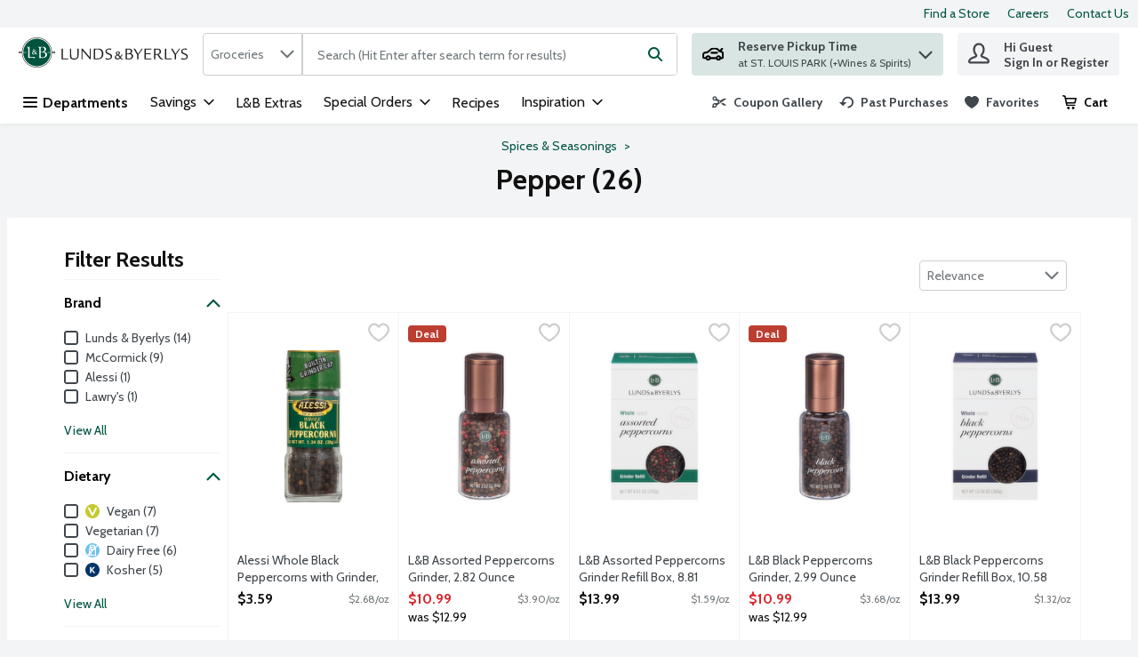

--- FILE ---
content_type: image/svg+xml
request_url: https://www.lundsandbyerlys.com/img/app-store.svg
body_size: 7339
content:
<svg xmlns="http://www.w3.org/2000/svg" width="140" height="42" viewBox="0 0 140 42">
  <g fill="none" fill-rule="evenodd">
    <path fill="#40464B" d="M0,6.5625 C0,2.93813133 2.94022904,0 6.57638034,0 L133.42362,0 C137.055654,0 140,2.9366653 140,6.5625 L140,35.4375 C140,39.0618687 137.059771,42 133.42362,42 L6.57638034,42 C2.94434577,42 0,39.0633347 0,35.4375 L0,6.5625 Z"/>
    <path fill="#FFF" d="M45.5758051 8.15794373L47.9587551 8.15794373C48.988965 8.15794373 49.7929017 8.46235352 50.3705894 9.07118225 50.9482772 9.68001098 51.2371167 10.5307563 51.2371167 11.6234436 51.2371167 12.716131 50.9490795 13.5676773 50.3729964 14.1781082 49.7969134 14.7885391 48.9921743 15.09375 47.9587551 15.09375L45.5758051 15.09375 45.5758051 8.15794373zM46.4423324 8.93659973L46.4423324 14.315094 47.9009866 14.315094C48.6776557 14.315094 49.2802071 14.0795769 49.7086589 13.6085358 50.1371106 13.1374946 50.3513333 12.4790081 50.3513333 11.6330566 50.3513333 10.7839008 50.1355059 10.12221 49.7038448 9.64796448 49.2721837 9.17371894 48.671237 8.93659973 47.9009866 8.93659973L46.4423324 8.93659973zM55.3956775 15.1850739C54.6575209 15.1850739 54.0742255 14.9455514 53.6457738 14.4664993 53.217322 13.9874473 53.0030994 13.3329662 53.0030994 12.5030365 53.0030994 11.6699025 53.217322 11.0146203 53.6457738 10.5371704 54.0742255 10.0597205 54.6575209 9.82099915 55.3956775 9.82099915 56.133834 9.82099915 56.7171295 10.0597205 57.1455812 10.5371704 57.5740329 11.0146203 57.7882556 11.6699025 57.7882556 12.5030365 57.7882556 13.3329662 57.5740329 13.9874473 57.1455812 14.4664993 56.7171295 14.9455514 56.133834 15.1850739 55.3956775 15.1850739zM55.3956775 14.4400635C55.8867121 14.4400635 56.2654128 14.2702349 56.531791 13.9305725 56.7981693 13.5909102 56.9313564 13.1150696 56.9313564 12.5030365 56.9313564 11.887799 56.7981693 11.4111574 56.531791 11.0730972 56.2654128 10.7350371 55.8867121 10.5660095 55.3956775 10.5660095 54.9046429 10.5660095 54.5259422 10.7350371 54.2595639 11.0730972 53.9931857 11.4111574 53.8599986 11.887799 53.8599986 12.5030365 53.8599986 13.1150696 53.9931857 13.5909102 54.2595639 13.9305725 54.5259422 14.2702349 54.9046429 14.4400635 55.3956775 14.4400635zM66.058007 9.912323L65.9111787 10.4362335C65.8132927 10.7855089 65.6921406 11.2172902 65.5477187 11.7315903L65.114455 13.2744827C64.9700331 13.7887828 64.8488809 14.220564 64.750995 14.5698395L64.6041667 15.09375 63.7617096 15.09375 62.6015259 11.0851135 62.5245012 11.0851135 61.3691315 15.09375 60.5314885 15.09375 59.0776482 9.912323 59.9152913 9.912323 60.9358679 14.055542 61.0128925 14.055542 62.1730763 9.912323 62.967393 9.912323 64.1275767 14.055542 64.2046014 14.055542 65.225178 9.912323 66.058007 9.912323zM67.7999194 15.09375L67.7999194 9.912323 68.589422 9.912323 68.589422 10.7294312 68.6664467 10.7294312C68.7980311 10.444243 68.9913931 10.2215432 69.2465386 10.0613251 69.501684 9.90110699 69.8282331 9.82099915 70.2261958 9.82099915 70.8103023 9.82099915 71.2588059 9.98682238 71.5717201 10.3184738 71.8846343 10.6501253 72.0410891 11.1235626 72.0410891 11.7388L72.0410891 15.09375 71.2130741 15.09375 71.2130741 11.9406738C71.2130741 11.472837 71.1127826 11.1267711 70.9121966 10.9024658 70.7116106 10.6781605 70.4043174 10.5660095 69.9903078 10.5660095 69.5762983 10.5660095 69.2457375 10.6957842 68.9986155 10.9553375 68.7514935 11.2148908 68.6279344 11.5721718 68.6279344 12.0271912L68.6279344 15.09375 67.7999194 15.09375zM74.2355213 15.09375L74.2355213 7.85513306 75.0635363 7.85513306 75.0635363 15.09375 74.2355213 15.09375zM79.4387289 15.1850739C78.7005723 15.1850739 78.1172769 14.9455514 77.6888252 14.4664993 77.2603734 13.9874473 77.0461508 13.3329662 77.0461508 12.5030365 77.0461508 11.6699025 77.2603734 11.0146203 77.6888252 10.5371704 78.1172769 10.0597205 78.7005723 9.82099915 79.4387289 9.82099915 80.1768854 9.82099915 80.7601809 10.0597205 81.1886326 10.5371704 81.6170843 11.0146203 81.831307 11.6699025 81.831307 12.5030365 81.831307 13.3329662 81.6170843 13.9874473 81.1886326 14.4664993 80.7601809 14.9455514 80.1768854 15.1850739 79.4387289 15.1850739zM79.4387289 14.4400635C79.9297635 14.4400635 80.3084642 14.2702349 80.5748424 13.9305725 80.8412207 13.5909102 80.9744078 13.1150696 80.9744078 12.5030365 80.9744078 11.887799 80.8412207 11.4111574 80.5748424 11.0730972 80.3084642 10.7350371 79.9297635 10.5660095 79.4387289 10.5660095 78.9476943 10.5660095 78.5689936 10.7350371 78.3026153 11.0730972 78.0362371 11.4111574 77.90305 11.887799 77.90305 12.5030365 77.90305 13.1150696 78.0362371 13.5909102 78.3026153 13.9305725 78.5689936 14.2702349 78.9476943 14.4400635 79.4387289 14.4400635zM85.3640425 14.4592896C85.7908896 14.4592896 86.144718 14.3351224 86.4255384 14.0867844 86.7063589 13.8384463 86.846767 13.5300311 86.846767 13.1615295L86.846767 12.6856842 85.4506952 12.7770081C84.6932824 12.8282778 84.3145817 13.1102574 84.3145817 13.6229553 84.3145817 13.885713 84.4140709 14.0907891 84.6130522 14.2381897 84.8120335 14.3855903 85.0623611 14.4592896 85.3640425 14.4592896zM85.2099932 15.1850739C84.7061211 15.1850739 84.2881061 15.0464873 83.9559357 14.76931 83.6237652 14.4921327 83.4576825 14.1164269 83.4576825 13.6421814 83.4576825 12.6936903 84.0883155 12.1826023 85.3496004 12.108902L86.846767 12.0175781 86.846767 11.5465393C86.846767 10.8864408 86.4552289 10.5563965 85.6721411 10.5563965 85.3608316 10.5563965 85.1024807 10.612472 84.8970806 10.7246246 84.6916805 10.8367773 84.560098 10.9953908 84.5023293 11.20047L83.6646862 11.20047C83.7192456 10.7839029 83.9342706 10.4498532 84.3097676 10.1983109 84.6852647 9.94676846 85.1490126 9.82099915 85.7010253 9.82099915 86.3332725 9.82099915 86.8202881 9.97400512 87.1620866 10.2800217 87.5038852 10.5860382 87.674782 11.0082065 87.674782 11.5465393L87.674782 15.09375 86.8852793 15.09375 86.8852793 14.3295135 86.8082547 14.3295135C86.6413671 14.6050887 86.4199234 14.8165734 86.1439171 14.963974 85.8679107 15.1113746 85.5566059 15.1850739 85.2099932 15.1850739zM91.7611321 15.1850739C91.0967912 15.1850739 90.567252 14.941546 90.1724988 14.454483 89.7777455 13.9674201 89.5803718 13.3169444 89.5803718 12.5030365 89.5803718 11.6891286 89.7793501 11.0386529 90.1773128 10.55159 90.5752755 10.064527 91.10321 9.82099915 91.7611321 9.82099915 92.1237916 9.82099915 92.4487361 9.90110699 92.7359753 10.0613251 93.0232145 10.2215432 93.2406465 10.444243 93.3882778 10.7294312L93.4604884 10.7294312 93.4604884 7.85513306 94.2885034 7.85513306 94.2885034 15.09375 93.4990007 15.09375 93.4990007 14.2670288 93.4219761 14.2670288C93.2582979 14.5554214 93.0304356 14.7805244 92.7383823 14.9423447 92.4463291 15.1041649 92.1205823 15.1850739 91.7611321 15.1850739zM91.9536937 10.5660095C91.4819154 10.5660095 91.111238 10.7382414 90.8416504 11.0827103 90.5720628 11.4271792 90.437271 11.9006165 90.437271 12.5030365 90.437271 13.1086609 90.5712604 13.5828993 90.8392434 13.925766 91.1072263 14.2686327 91.478706 14.4400635 91.9536937 14.4400635 92.4254721 14.4400635 92.7977541 14.2670305 93.0705511 13.9209595 93.3433481 13.5748884 93.4797446 13.1022521 93.4797446 12.5030365 93.4797446 11.9102296 93.3425458 11.4391955 93.0681441 11.08992 92.7937424 10.7406446 92.4222627 10.5660095 91.9536937 10.5660095zM102.080895 15.1850739C101.342738 15.1850739 100.759443 14.9455514 100.330991 14.4664993 99.902539 13.9874473 99.6883164 13.3329662 99.6883164 12.5030365 99.6883164 11.6699025 99.902539 11.0146203 100.330991 10.5371704 100.759443 10.0597205 101.342738 9.82099915 102.080895 9.82099915 102.819051 9.82099915 103.402346 10.0597205 103.830798 10.5371704 104.25925 11.0146203 104.473473 11.6699025 104.473473 12.5030365 104.473473 13.3329662 104.25925 13.9874473 103.830798 14.4664993 103.402346 14.9455514 102.819051 15.1850739 102.080895 15.1850739zM102.080895 14.4400635C102.571929 14.4400635 102.95063 14.2702349 103.217008 13.9305725 103.483386 13.5909102 103.616573 13.1150696 103.616573 12.5030365 103.616573 11.887799 103.483386 11.4111574 103.217008 11.0730972 102.95063 10.7350371 102.571929 10.5660095 102.080895 10.5660095 101.58986 10.5660095 101.211159 10.7350371 100.944781 11.0730972 100.678403 11.4111574 100.545216 11.887799 100.545216 12.5030365 100.545216 13.1150696 100.678403 13.5909102 100.944781 13.9305725 101.211159 14.2702349 101.58986 14.4400635 102.080895 14.4400635zM106.407947 15.09375L106.407947 9.912323 107.197449 9.912323 107.197449 10.7294312 107.274474 10.7294312C107.406058 10.444243 107.59942 10.2215432 107.854566 10.0613251 108.109711 9.90110699 108.43626 9.82099915 108.834223 9.82099915 109.41833 9.82099915 109.866833 9.98682238 110.179747 10.3184738 110.492662 10.6501253 110.649116 11.1235626 110.649116 11.7388L110.649116 15.09375 109.821101 15.09375 109.821101 11.9406738C109.821101 11.472837 109.72081 11.1267711 109.520224 10.9024658 109.319638 10.6781605 109.012345 10.5660095 108.598335 10.5660095 108.184326 10.5660095 107.853765 10.6957842 107.606643 10.9553375 107.359521 11.2148908 107.235962 11.5721718 107.235962 12.0271912L107.235962 15.09375 106.407947 15.09375zM116.559218 8.57130432L117.387233 8.57130432 117.387233 9.912323 118.542602 9.912323 118.542602 10.6044617 117.387233 10.6044617 117.387233 13.536438C117.387233 13.8408524 117.44821 14.06195 117.570166 14.1997375 117.692122 14.3375251 117.887891 14.4064178 118.157479 14.4064178 118.231295 14.4064178 118.294679 14.4048157 118.347634 14.4016113 118.400588 14.398407 118.465577 14.3936005 118.542602 14.3871918L118.542602 15.084137C118.462368 15.1001588 118.382135 15.1121749 118.3019 15.1201859 118.221666 15.1281968 118.139828 15.1322021 118.056384 15.1322021 117.523628 15.1322021 117.140915 15.0248576 116.908236 14.8101654 116.675556 14.5954732 116.559218 14.2413965 116.559218 13.7479248L116.559218 10.6044617 115.721575 10.6044617 115.721575 9.912323 116.559218 9.912323 116.559218 8.57130432zM120.477076 15.09375L120.477076 7.85513306 121.305091 7.85513306 121.305091 10.7294312 121.382116 10.7294312C121.5137 10.444243 121.713481 10.2215432 121.981464 10.0613251 122.249447 9.90110699 122.582415 9.82099915 122.980377 9.82099915 123.529181 9.82099915 123.964847 9.98842453 124.287389 10.3232803 124.609932 10.6581361 124.771201 11.1299713 124.771201 11.7388L124.771201 15.09375 123.943186 15.09375 123.943186 11.9406738C123.943186 11.4824501 123.841289 11.1387875 123.637494 10.9096756 123.433699 10.6805637 123.136033 10.5660095 122.744489 10.5660095 122.27913 10.5660095 121.922894 10.6997896 121.675772 10.9673538 121.428651 11.234918 121.305091 11.5881936 121.305091 12.0271912L121.305091 15.09375 120.477076 15.09375zM128.98753 10.55159C128.57352 10.55159 128.233331 10.6909776 127.966953 10.9697571 127.700575 11.2485366 127.551341 11.6170326 127.519247 12.0752563L130.378787 12.0752563C130.369159 11.6170326 130.237577 11.2485366 129.984036 10.9697571 129.730495 10.6909776 129.39833 10.55159 128.98753 10.55159zM130.354717 13.7527313L131.182732 13.7527313C131.057567 14.1981376 130.80403 14.5482089 130.422114 14.8029556 130.040198 15.0577024 129.565217 15.1850739 128.997158 15.1850739 128.278258 15.1850739 127.708602 14.9439492 127.288173 14.4616928 126.867745 13.9794364 126.657534 13.3281596 126.657534 12.507843 126.657534 11.6939351 126.86935 11.0426584 127.292988 10.5539932 127.716625 10.0653281 128.284676 9.82099915 128.997158 9.82099915 129.696802 9.82099915 130.247202 10.054113 130.648374 10.5203476 131.049546 10.9865822 131.250129 11.6218374 131.250129 12.4261322L131.250129 12.7433624 127.519247 12.7433624 127.519247 12.7818146C127.541713 13.2945125 127.686935 13.7014603 127.954918 14.0026703 128.222901 14.3038803 128.576729 14.454483 129.016414 14.454483 129.350189 14.454483 129.629401 14.3944022 129.854057 14.2742386 130.078713 14.154075 130.245598 13.980241 130.354717 13.7527313zM54.7186308 33.46875L54.5138736 32.8879623C54.3773681 32.5007686 54.2206994 32.0547282 54.0438628 31.5498276 53.8670261 31.044927 53.7103574 30.5988865 53.573852 30.2116928L53.3690948 29.6309052 48.0267936 29.6309052 46.6772576 33.46875 44.9182072 33.46875 49.8696083 20.0595245 51.5262801 20.0595245 56.4776812 33.46875 54.7186308 33.46875zM50.6700227 22.0946045L50.4513048 22.7125626C50.3054922 23.1245367 50.127107 23.6340759 49.916144 24.2411957 49.705181 24.8483154 49.49267 25.455426 49.2786046 26.0625458 49.0645392 26.6696655 48.8846028 27.1792048 48.7387902 27.5911789L48.5200723 28.209137 52.8758161 28.209137 50.7258656 22.0946045 50.6700227 22.0946045zM62.8623826 23.3583984C64.1405703 23.3583984 65.1767554 23.8261214 65.970969 24.7615814 66.7651827 25.6970414 67.1622836 26.9298477 67.1622836 28.4600372 67.1622836 29.9902268 66.7682851 31.223033 65.9802762 32.158493 65.1922673 33.093953 64.1653893 33.561676 62.8996112 33.561676 62.1860599 33.561676 61.5531803 33.4114471 61.0009536 33.1109848 60.4487269 32.8105225 60.0143979 32.3877133 59.6979533 31.8425446L59.6607248 31.8425446 59.6607248 36.8140869 58.0412815 36.8140869 58.0412815 23.4513245 59.5769605 23.4513245 59.5769605 25.0775299 59.614189 25.0775299C59.9058144 24.5571416 60.3463482 24.1405274 60.9358036 23.8276749 61.5252591 23.5148223 62.1674457 23.3583984 62.8623826 23.3583984zM62.564554 32.1213226C63.4518396 32.1213226 64.163829 31.788341 64.7005438 31.1223679 65.2372585 30.4563947 65.5056118 29.56896 65.5056118 28.4600372 65.5056118 27.3511145 65.2372585 26.4636798 64.7005438 25.7977066 64.163829 25.1317334 63.4518396 24.7987518 62.564554 24.7987518 61.7020876 24.7987518 61.0009563 25.1363797 60.4611392 25.8116455 59.9213221 26.4869113 59.6514176 27.3696997 59.6514176 28.4600372 59.6514176 29.5503747 59.9213221 30.4331631 60.4611392 31.108429 61.0009563 31.7836948 61.7020876 32.1213226 62.564554 32.1213226zM73.9192708 23.3583984C75.1974585 23.3583984 76.2336436 23.8261214 77.0278572 24.7615814 77.8220709 25.6970414 78.2191718 26.9298477 78.2191718 28.4600372 78.2191718 29.9902268 77.8251733 31.223033 77.0371644 32.158493 76.2491555 33.093953 75.2222775 33.561676 73.9564994 33.561676 73.2429481 33.561676 72.6100685 33.4114471 72.0578418 33.1109848 71.5056151 32.8105225 71.0712861 32.3877133 70.7548415 31.8425446L70.717613 31.8425446 70.717613 36.8140869 69.0981697 36.8140869 69.0981697 23.4513245 70.6338487 23.4513245 70.6338487 25.0775299 70.6710772 25.0775299C70.9627026 24.5571416 71.4032364 24.1405274 71.9926918 23.8276749 72.5821473 23.5148223 73.2243339 23.3583984 73.9192708 23.3583984zM73.6214422 32.1213226C74.5087278 32.1213226 75.2207173 31.788341 75.757432 31.1223679 76.2941467 30.4563947 76.5625 29.56896 76.5625 28.4600372 76.5625 27.3511145 76.2941467 26.4636798 75.757432 25.7977066 75.2207173 25.1317334 74.5087278 24.7987518 73.6214422 24.7987518 72.7589758 24.7987518 72.0578445 25.1363797 71.5180274 25.8116455 70.9782103 26.4869113 70.7083058 27.3696997 70.7083058 28.4600372 70.7083058 29.5503747 70.9782103 30.4331631 71.5180274 31.108429 72.0578445 31.7836948 72.7589758 32.1213226 73.6214422 32.1213226zM84.5108018 29.7795868L86.195395 29.7795868C86.2760574 30.5044134 86.6328277 31.086744 87.2657167 31.5265961 87.8986057 31.9664481 88.6928075 32.1863708 89.6483458 32.1863708 90.5542458 32.1863708 91.3034635 31.9710944 91.8960213 31.540535 92.4885792 31.1099756 92.7848537 30.5663638 92.7848537 29.9096832 92.7848537 29.3397341 92.5785473 28.8720111 92.1659285 28.5065002 91.7533097 28.1409894 91.0940602 27.8436291 90.1881602 27.6144104L88.4663384 27.1683655C86.0836974 26.5612457 84.8923947 25.381097 84.8923947 23.6278839 84.8923947 22.512766 85.3344797 21.6021001 86.2186629 20.8958588 87.1028461 20.1896174 88.2429599 19.8365021 89.6390387 19.8365021 90.9730694 19.8365021 92.0775063 20.1927149 92.9523823 20.9051514 93.8272583 21.6175878 94.2833038 22.5375462 94.3205326 23.6650543L92.6452465 23.6650543C92.5707889 22.9464228 92.2605539 22.3795797 91.714532 21.9645081 91.1685101 21.5494364 90.4580718 21.3419037 89.5831958 21.3419037 88.7145246 21.3419037 88.0056375 21.5463389 87.4565132 21.9552155 86.9073889 22.364092 86.6328308 22.8968626 86.6328308 23.5535431 86.6328308 24.0615412 86.8329325 24.4781554 87.2331417 24.8033981 87.6333509 25.1286408 88.2894981 25.4089649 89.2016028 25.6443787L90.6069817 26.0160828C91.9968557 26.3630083 92.9958126 26.8245363 93.6038824 27.4006805 94.2119523 27.9768248 94.5159826 28.7450056 94.5159826 29.705246 94.5159826 30.9318756 94.0645906 31.9029429 93.161793 32.6184769 92.2589954 33.3340108 91.0351181 33.6917725 89.4901243 33.6917725 88.0692264 33.6917725 86.9042938 33.3355596 85.9952914 32.6231232 85.086289 31.9106867 84.5914641 30.9628508 84.5108018 29.7795868zM97.0289118 21.193222L98.648355 21.193222 98.648355 23.4513245 100.602855 23.4513245 100.602855 24.7894592 98.648355 24.7894592 98.648355 30.8017731C98.648355 31.2602104 98.7491814 31.5978383 98.9508372 31.8146667 99.152493 32.0314952 99.4673816 32.1399078 99.8955124 32.1399078 99.9947891 32.1399078 100.121985 32.1337128 100.277105 32.1213226 100.432225 32.1089324 100.537705 32.0996399 100.593548 32.0934448L100.593548 33.4594574C100.494272 33.4842378 100.343808 33.5043716 100.142152 33.5198593 99.9404959 33.5353471 99.7434967 33.5430908 99.551148 33.5430908 98.6452481 33.5430908 97.998408 33.3371069 97.6106083 32.9251328 97.2228087 32.5131586 97.0289118 31.8270617 97.0289118 30.8668213L97.0289118 24.7894592 95.63284 24.7894592 95.63284 23.4513245 97.0289118 23.4513245 97.0289118 21.193222zM106.764185 33.561676C105.355697 33.561676 104.232646 33.0985993 103.394999 32.1724319 102.557352 31.2462646 102.138534 30.0088121 102.138534 28.4600372 102.138534 26.9050673 102.557352 25.666066 103.394999 24.7429962 104.232646 23.8199264 105.355697 23.3583984 106.764185 23.3583984 108.172674 23.3583984 109.295725 23.8199264 110.133372 24.7429962 110.971019 25.666066 111.389836 26.9050673 111.389836 28.4600372 111.389836 30.0088121 110.971019 31.2462646 110.133372 32.1724319 109.295725 33.0985993 108.172674 33.561676 106.764185 33.561676zM106.764185 32.1213226C107.701109 32.1213226 108.431713 31.7976335 108.956018 31.1502457 109.480323 30.5028578 109.742472 29.6061306 109.742472 28.4600372 109.742472 27.3077488 109.480323 26.4094728 108.956018 25.7651825 108.431713 25.1208922 107.701109 24.7987518 106.764185 24.7987518 105.827261 24.7987518 105.096658 25.1224409 104.572353 25.7698288 104.048048 26.4172167 103.785899 27.3139439 103.785899 28.4600372 103.785899 29.6061306 104.049599 30.5028578 104.577006 31.1502457 105.104414 31.7976335 105.833466 32.1213226 106.764185 32.1213226zM113.325723 33.46875L113.325723 23.4513245 114.852094 23.4513245 114.852094 25.0775299 114.889323 25.0775299C115.038238 24.5509465 115.334512 24.1327835 115.778155 23.8230286 116.221798 23.5132736 116.735237 23.3583984 117.318488 23.3583984 117.461198 23.3583984 117.591497 23.3645934 117.709388 23.3769836 117.827279 23.3893738 117.920349 23.4017639 117.988602 23.4141541L117.988602 25.0031891C117.926554 24.9784087 117.813318 24.9567262 117.648891 24.9381409 117.484464 24.9195556 117.302977 24.9102631 117.104423 24.9102631 116.45292 24.9102631 115.930174 25.1270883 115.536169 25.5607452 115.142165 25.9944022 114.945166 26.5643428 114.945166 27.2705841L114.945166 33.46875 113.325723 33.46875zM123.600811 24.7801666C122.812802 24.7801666 122.159757 25.0403569 121.641657 25.5607452 121.123556 26.0811336 120.836589 26.7656818 120.780746 27.6144104L126.299883 27.6144104C126.281268 26.7656818 126.025324 26.0811336 125.532043 25.5607452 125.038762 25.0403569 124.395024 24.7801666 123.600811 24.7801666zM126.262654 30.6066284L127.863483 30.6066284C127.726978 31.4677472 127.26783 32.1755267 126.486026 32.7299881 125.704221 33.2844495 124.776619 33.561676 123.703189 33.561676 122.294701 33.561676 121.176303 33.1047943 120.347963 32.1910172 119.519623 31.27724 119.10546 30.0459825 119.10546 28.4972076 119.10546 26.9422377 119.518072 25.6970414 120.34331 24.7615814 121.168548 23.8261214 122.263677 23.3583984 123.628732 23.3583984 124.968968 23.3583984 126.029972 23.7982439 126.811776 24.677948 127.59358 25.5576521 127.984476 26.7563858 127.984476 28.2741852L127.984476 28.9060822 120.780746 28.9060822 120.780746 28.9990082C120.780746 29.9530535 121.05065 30.7150393 121.590467 31.2849884 122.130284 31.8549375 122.846927 32.1399078 123.740418 32.1399078 124.367102 32.1399078 124.908462 32.0020689 125.364515 31.726387 125.820567 31.4507051 126.119944 31.077456 126.262654 30.6066284z"/>
    <path fill="#FFF" fill-rule="nonzero" d="M31.6539489,31.3061375 C30.5005884,32.982675 29.307543,34.6489 27.4238967,34.683825 C25.5700835,34.71875 24.9757809,33.59235 22.8604079,33.59235 C20.7428148,33.59235 20.0803818,34.6489 18.3300685,34.71875 C16.5115971,34.7864 15.128855,32.9080125 13.9659896,31.2390375 C11.5902918,27.8265625 9.77706541,21.59025 12.2156624,17.3816225 C13.4232497,15.2915262 15.5871049,13.9691062 17.9319705,13.934195 C19.7178059,13.901525 21.4048315,15.1309812 22.4956119,15.1309812 C23.5880574,15.1309812 25.6357162,13.6548775 27.7884152,13.871385 C28.6895128,13.9083862 31.2185248,14.2323087 32.8426927,16.5946962 C32.7143412,16.6785575 29.8240021,18.3500625 29.8592467,21.8323875 C29.8946302,25.992175 33.5263558,27.374875 33.5685383,27.3937125 C33.5356526,27.491475 32.9879729,29.3676625 31.6539489,31.3061375 Z M23.745132,9.30177875 C24.7421116,8.140495 26.4266395,7.27673375 27.8168607,7.218695 C27.9944716,8.83177625 27.3416129,10.447085 26.3773803,11.61105 C25.411205,12.772925 23.8296359,13.678005 22.2774836,13.5571562 C22.0665707,11.9789862 22.848891,10.3330837 23.745132,9.30177875 Z"/>
  </g>
</svg>


--- FILE ---
content_type: application/javascript; charset=UTF-8
request_url: https://www.lundsandbyerlys.com/static/js/CategoryProducts.95f09605.chunk.js
body_size: 40315
content:
/*! For license information please see CategoryProducts.95f09605.chunk.js.LICENSE.txt */
"use strict";(self.__LOADABLE_LOADED_CHUNKS__=self.__LOADABLE_LOADED_CHUNKS__||[]).push([[6563],{49346:(n,e,t)=>{t.d(e,{Z:()=>o});const o=function(n){return{event:{click:{gtm:{event:n.event,action:n.action,filterText:n.filterText,listFilterOptions:n.listFilterOptions}}},events:["click"]}}},7387:(n,e,t)=>{t.d(e,{Z:()=>o});const o=function(n){return{event:{click:{gtm:{event:n.event,section:n.section}}},events:["click"]}}},79e3:(n,e,t)=>{t.d(e,{Z:()=>o});const o=function(n){return{event:n.event,sortBy:n.sortBy}}},89188:(n,e,t)=>{t.d(e,{Bw:()=>y,Ph:()=>f,Tt:()=>h,Tw:()=>w,U6:()=>b,X4:()=>m,bL:()=>v,hP:()=>g,kH:()=>p});var o,r,a=t(29163),i=t(51224),c=t(26715),l=t(59984),s=t(69108),u=t(21982),d=function(n,e){return Object.defineProperty?Object.defineProperty(n,"raw",{value:e}):n.raw=e,n},p="320px",f=a.ZP.button.withConfig({displayName:"Select",componentId:"-ojp2fh"})((function(n){var e=n.theme,t=n.isOpen,o=n.isLanguageDropdown;return"\n    position: relative;\n    width: 100%;\n    ".concat(function(n,e){return e?"\n      font-family: ".concat(n.typography.text.fontXS.fontFamily,";\n      font-size: ").concat(n.typography.text.fontXS.fontSize,";\n      line-height: ").concat(n.typography.text.fontXS.lineHeight,";\n      min-width: initial;\n      padding: ").concat(s.W0.xxs," ").concat(s.W0.vsm,";\n      border: none;\n      background-color: ").concat(n.header.accountPopover.backgroundColor,";\n      color: ").concat(n.header.accountPopover.color,";\n      height: ").concat(s.W0.xl,";\n      &:hover, :focus, :focus:hover {\n        color: ").concat(n.header.accountPopover.color,";\n        cursor: pointer;\n      }\n    "):"\n      font-family: ".concat(n.typography.text.fontSM.fontFamily,";\n      font-size: ").concat(n.typography.text.fontSM.fontSize,";\n      line-height: ").concat(n.typography.text.fontSM.lineHeight,";\n      min-width: ").concat("166px",";\n      padding: ").concat(s.W0.xs,";\n      border: 1px solid ").concat(n.dropdown.static.borderColor,";\n      background-color: ").concat(n.dropdown.static.bgColor,";\n      color: ").concat(n.dropdown.static.color,";\n      &:hover, :focus, :focus:hover {\n        color: ").concat(n.dropdown.hover.color,";\n      }\n    ")}(e,o),"\n    text-transform: capitalize;\n    display: flex;\n    justify-content: space-between;\n    align-items: center;\n    appearance: none;\n    ").concat((0,c.E0)(),";\n    ").concat(!0===t?"\n        outline: none; \n        border: ".concat(o?"none;":"1px solid ".concat(e.dropdown.open.borderColor,";")," \n        background-color: ").concat(o?e.header.accountPopover.backgroundColor:e.dropdown.open.bgColor,";\n        "):"","\n  ")})),m=a.ZP.ul.withConfig({displayName:"DropdownItemsContainer",componentId:"-ey9tgs"})((function(n){var e=n.theme,t=n.isLanguageDropdown;return"\n    list-style-type: none;\n    all: unset;\n    position: absolute;\n    z-index: ".concat(u.iz,";\n    top: 100%;\n    ").concat(t?"right: 0;":"","\n    ").concat(t?"min-width: ".concat("140px",";"):"width: 100%;","\n    display: flex;\n    flex-direction: column;\n    cursor: pointer;\n    background-color: ").concat(t?e.colors.uiColors.greyscale1:e.dropdown.options.static.bgColor,";\n    border: ").concat(t?"none;":"1px solid ".concat(e.dropdown.options.static.borderColor,";"),"\n    ").concat((0,c.E0)(),";\n    box-shadow: ").concat(c.q.medium,";\n")})),g=a.ZP.li.withConfig({displayName:"DropdownItem",componentId:"-1m3cccj"})((function(n){var e=n.theme,t=n.isLanguageDropdown,o=n.isActive;return"\n    font-family: ".concat(e.typography.text.fontSM.fontFamily,";\n    font-size: ").concat(e.typography.text.fontSM.fontSize,";\n    color: ").concat(e.dropdown.options.static.color,";\n    text-transform: capitalize;\n    display: flex;\n    align-items: center;\n    padding: ").concat(t?"".concat(s.W0.vxs," ").concat(s.W0.xs):s.W0.xs,";\n    cursor: pointer;\n    ").concat(o?"font-weight: ".concat(e.typography.weights.bold,";"):"","\n    &:hover, :focus, :focus:hover {\n      background-color: ").concat(t?e.header.accountPopover.backgroundColor:e.dropdown.options.hover.bgColor,";\n      outline: none;\n      ").concat((0,c.E0)(),"\n    }\n  ")})),h=(0,a.ZP)(i.G).withConfig({displayName:"Chevron",componentId:"-n6retu"})((function(n){var e=n.theme,t=n.isOpen,o=n.isLanguageDropdown;return"\n    pointer-events: none;  \n    svg {\n      fill: ".concat(o?e.header.accountPopover.color:e.dropdown.iconColor,";\n      ").concat(t&&"transform: rotate(180deg);","\n    }\n  ")})),v=a.ZP.div.withConfig({displayName:"SelectWrapper",componentId:"-1e9r84m"})(o||(o=d(["\n  position: relative;\n  max-width: ",";\n  "," {\n    width: 100%;\n  }\n"],["\n  position: relative;\n  max-width: ",";\n  "," {\n    width: 100%;\n  }\n"])),p,(0,l.Z)("sm",{noUpper:!0})),y=a.ZP.div.withConfig({displayName:"SelectContent",componentId:"-362s9p"})(r||(r=d(["\n  display: flex;\n  flex-direction: column;\n  align-items: center;\n"],["\n  display: flex;\n  flex-direction: column;\n  align-items: center;\n"]))),b=(0,a.ZP)(i.G).withConfig({displayName:"FlagIcon",componentId:"-13tnz9z"})((function(n){var e=n.isDropdownOption;return"\n    svg {\n      width: ".concat(e?s.W0.sm:s.W0.md,";\n      height: ").concat(e?s.W0.sm:s.W0.md,";\n    }\n    ").concat(e?"margin-right: ".concat(s.W0.xs,";"):"","\n  ")})),w=(0,a.ZP)(i.G).withConfig({displayName:"CloseIcon",componentId:"-1ibro9k"})((function(n){var e=n.theme;return"\n  svg {\n    fill: ".concat(e.header.accountPopover.color,";\n  }\n")}))},92426:(n,e,t)=>{t.d(e,{Z:()=>y});var o=t(67294),r=t(89188),a=t(64519),i=t(18290),c=t(39834),l=9,s=13,u=27,d=32,p=35,f=36,m=38,g=40,h=t(41013),v=t(74617);const y=function(n){var e=o.useContext(v.q).t,t=o.useState(!1),y=t[0],b=t[1],w=o.createRef(),x=o.createRef(),C=function(){y&&b(!1)},P=function(){b((function(n){return!n}))};o.useEffect((function(){y&&n.value&&w.current&&w.current.focus()}),[y]);var I=function(e){var t;n.onChange(e),b(!1),null===(t=x.current)||void 0===t||t.focus()};return(0,a.Z)((function(){var t;return o.createElement(c.default,{onOutsideClick:C},o.createElement(r.bL,{className:n.className},o.createElement(i.Z,{analyticsEventsCallback:n.analyticsEventsCallback},o.createElement(o.Fragment,null,o.createElement(r.Ph,{id:"selectOptions-".concat(n.isDesktop?h.q5t:h.Jq3),isOpen:y,type:"button","aria-haspopup":"listbox","aria-label":n.ariaLabel,"aria-expanded":y,name:n.name,disabled:n.disabled,onClick:P,onKeyDown:function(n){return function(n,e,t){var o=n.which?n.which:n.keyCode;if(!e)switch(o){case d:case s:case m:case g:case p:case f:n.preventDefault(),t(!0)}}(n,y,b)},"data-testid":n.dataTestId?n.dataTestId:"custom-select-button-data-testId",tabIndex:0,ref:x,isLanguageDropdown:!!n.isLanguageDropdown},o.createElement(r.Bw,null,n.isLanguageDropdown&&o.createElement(r.U6,{name:n.value.toLowerCase()}),(null===(t=n.options.find((function(e){return e.value===n.value})))||void 0===t?void 0:t.name)||n.placeholder),n.isLanguageDropdown&&y?o.createElement(r.Tw,{name:"Close"}):o.createElement(r.Tt,{name:"ChevronDown",isOpen:y,isLanguageDropdown:!!n.isLanguageDropdown})),n.options&&y&&o.createElement(r.X4,{"data-testid":"custom-select-options-container-data-testId",role:"listbox","aria-activedescendant":n.value,"aria-label":e("common.customSelect.ariaLabelDropDownItems"),tabIndex:-1,id:"dropdown-items",isLanguageDropdown:!!n.isLanguageDropdown},n.options.map((function(e,t){var a=e.value===n.value;return o.createElement(r.hP,{id:e.value,tabIndex:0,key:e.name,"data-testid":"".concat(e.dataTestId?e.dataTestId:"custom-select-option-data-testId","-").concat(t),"data-href":e.queryPart,role:"option","aria-label":e.name,"aria-selected":a,onClick:function(){return I(e.value)},onKeyDown:function(n){return function(n,e,t,o,r){var a,i,c,h,v=n.which?n.which:n.keyCode,y=n.currentTarget;switch(v){case d:case s:case l:n.preventDefault(),o(e),t(!1),r.current.focus();break;case u:n.preventDefault(),r.current.focus(),t(!1);break;case m:n.preventDefault(),null===(a=y.previousElementSibling)||void 0===a||a.focus();break;case g:n.preventDefault(),null===(i=y.nextElementSibling)||void 0===i||i.focus();break;case p:n.preventDefault(),(null===(c=y.parentElement)||void 0===c?void 0:c.lastElementChild).focus();break;case f:n.preventDefault(),(null===(h=y.parentElement)||void 0===h?void 0:h.firstElementChild).focus()}}(n,e.value,b,I,x)},ref:a?w:null,isLanguageDropdown:!!n.isLanguageDropdown,isActive:a},n.isLanguageDropdown&&o.createElement(r.U6,{name:e.value.toLowerCase(),isDropdownOption:!0}),e.name)})))))))}),{componentName:"CustomSelectComponent"})}},45238:(n,e,t)=>{t.d(e,{C:()=>E});var o,r,a,i,c=t(67294),l=t(29163),s=t(69108),u=t(48280),d=t(1040),p=t(26715),f=function(n,e){return Object.defineProperty?Object.defineProperty(n,"raw",{value:e}):n.raw=e,n},m=(0,u.K)(l.ZP.div.withConfig({displayName:"Togglestyles__DivKeyboardHandled",componentId:"sc-wtddd0-0"})(o||(o=f([""],[""])))),g=(0,l.ZP)(m).withConfig({displayName:"ToggleContainer",componentId:"-kyobi5"})(r||(r=f(["\n  ",";\n"],["\n  ",";\n"])),(function(n){var e=n.noMargin;return"\n  display: inline-flex;\n  flex-direction: column;\n  align-items: flex-start;\n  justify-content: center;\n  cursor: pointer;\n  user-select: none;\n  position: relative;\n  ".concat(e?"margin-right: 0px":"margin-right: ".concat(s.W0.xs),"\n")})),h=l.ZP.label.withConfig({displayName:"ToggleLabel",componentId:"-6arb3n"})(a||(a=f(["\n  display: flex;\n  align-items: center;\n  gap: 10px;\n  cursor: pointer;\n  width: 100%;\n  justify-content: space-between;\n"],["\n  display: flex;\n  align-items: center;\n  gap: 10px;\n  cursor: pointer;\n  width: 100%;\n  justify-content: space-between;\n"]))),v=l.ZP.span.withConfig({displayName:"ToggleLabelText",componentId:"-23mni3"})((function(n){var e=n.theme,t=n.checked;return"\ncursor: pointer;\ncolor: ".concat(e.colors.uiColors.greyscale5,";\nfont-weight: ").concat(t?e.typography.weights.bold:e.typography.weights.normal,";\nfont-size: ").concat(e.typography.text.fontSM.fontSize,";\nline-height: ").concat(e.typography.text.fontSM.lineHeight,";")})),y=l.ZP.div.withConfig({displayName:"ToggleSlider",componentId:"-15w7mni"})((function(n){var e=n.theme,t=n.checked;return"\n  position: relative;\n  width: ".concat(s.W0.lgr,";\n  height: ").concat(s.W0.sm,";\n  background: ").concat(e.colors.uiColors.greyscale3,";\n  ").concat((0,p.E0)(s.W0.lg),"\n  transition: 300ms all;\n\n  &:before {\n    background: ").concat(t?e.colors.brandColors.primary1:e.colors.uiColors.greyscale4,";\n    transition: 300ms all;\n    content: '';\n    position: absolute;\n    width: ").concat(s.W0.md,";\n    height: ").concat(s.W0.md,";\n    ").concat((0,p.E0)(s.W0.lg),"\n    top: 50%;\n    transform: translate(0, -50%);\n  }\n")})),b=l.ZP.input.withConfig({displayName:"ToggleInput",componentId:"-1qs7xet"})((function(n){var e=n.theme;return"\n\n  opacity: 0;\n  position: absolute;\n\n  &:checked + ".concat(y," {\n    background: ").concat(e.colors.brandColors.primary4,";\n\n    &:before {\n      transform: translate(calc(100% - ").concat(s.W0.vxs,"), -50%);\n    }\n  }\n")})),w=(0,l.ZP)(d.B).withConfig({displayName:"ToggleErrorMessage",componentId:"-1un0n32"})(i||(i=f(["\n  width: 100%;\n  flex-basis: 100%;\n  margin-top: ",";\n"],["\n  width: 100%;\n  flex-basis: 100%;\n  margin-top: ",";\n"])),s.W0.xxs),x=t(74617),C=t(64519),P=t(18290),I=function(n){return"input-".concat(n)},k=function(n){return"error-".concat(n)},S=function(){return S=Object.assign||function(n){for(var e,t=1,o=arguments.length;t<o;t++)for(var r in e=arguments[t])Object.prototype.hasOwnProperty.call(e,r)&&(n[r]=e[r]);return n},S.apply(this,arguments)};const E=function(n){var e=c.useContext(x.q).t,t=c.useState(n.checked),o=t[0],r=t[1],a=n.ariaLabel,i=n.name,l=n.noMargin,s=n.tabbable,u=n.disabled,d=n.analyticsEvents,p=n.label,f=n.errorMessage,m=n.hasError,E=n.showEmptyErrorMessage,N=n.hasErrorMessageMargin,Z=n.errorTranslateProps,O=n["data-testid"]||"toggleTestId",L=function(e){n.onClick&&!u&&(n.onClick(),e.preventDefault(),e.stopPropagation(),r(!o))};return c.useEffect((function(){n.syncCheckedState&&r(n.checked)}),[n.checked]),(0,C.Z)((function(){return c.createElement(g,{tabIndex:0,noMargin:l,onClick:L,tabbable:s,"data-testid":(t=O,"wrapper-".concat(t)),className:n.className},c.createElement(h,{htmlFor:i},c.createElement(v,{checked:o},p),c.createElement(P.Z,{analyticsEvents:d},c.createElement(b,{tabIndex:-1,"data-testid":I(O),id:i,name:i,type:"checkbox",role:"checkbox",checked:o,disabled:u,"aria-label":a})),c.createElement(y,{checked:o})),!!m&&!!f&&c.createElement(w,{hasMargin:N,smallMarginBottom:E,"data-testid":k(O)},e(f,S({},Z))));var t}),{componentName:"Toggle"})}},44818:(n,e,t)=>{t.d(e,{Z:()=>f});var o=t(67294),r=t(24011),a=t(53378),i=t(64519),c=t(46163),l=t(72622),s=t(69105),u=function(){var n=function(e,t){return n=Object.setPrototypeOf||{__proto__:[]}instanceof Array&&function(n,e){n.__proto__=e}||function(n,e){for(var t in e)Object.prototype.hasOwnProperty.call(e,t)&&(n[t]=e[t])},n(e,t)};return function(e,t){if("function"!==typeof t&&null!==t)throw new TypeError("Class extends value "+String(t)+" is not a constructor or null");function o(){this.constructor=e}n(e,t),e.prototype=null===t?Object.create(t):(o.prototype=t.prototype,new o)}}(),d=function(){return d=Object.assign||function(n){for(var e,t=1,o=arguments.length;t<o;t++)for(var r in e=arguments[t])Object.prototype.hasOwnProperty.call(e,r)&&(n[r]=e[r]);return n},d.apply(this,arguments)},p=function(n){function e(e){var t=n.call(this,e)||this;return t.mediaKeys=[],t.DictionaryKeys=[],t.Leaderboards={},t.ProductBanners={},t.ProductGridBanners={desktop:{},tablet:{},mobile:{}},t.initBannersData=function(){t.mediaKeys=Object.keys(t.props.productListGridRows),!t.props.bannerAdsRework&&t.props.adsDictionary&&(t.DictionaryKeys=Object.keys(t.props.adsDictionary)),t.props.advertSettings&&t.props.advertSettings.productGrid&&(t.props.advertSettings.productGrid.leaderboards&&(t.Leaderboards=t.props.advertSettings.productGrid.leaderboards),t.props.advertSettings.productGrid.productCardBanners&&(t.ProductBanners=t.props.advertSettings.productGrid.productCardBanners))},t.bannerExistsInDictionary=function(n,e){return!!t.props.adsDictionary&&(!!t.props.adsDictionary[null!==e&&void 0!==e?e:0]&&!!t.props.adsDictionary[null!==e&&void 0!==e?e:0][n])},t.prepareChildComponents=function(){(Object.keys(t.ProductBanners)||Object.keys(t.Leaderboards))&&t.mediaKeys.some((function(n){var e=t.getLeaderboardRow(n);return!!(t.ProductBanners&&t.ProductBanners[t.props.rowIndex]&&t.ProductBanners[t.props.rowIndex][n]&&(!t.props.bannerAdsRework&&t.DictionaryKeys&&t.DictionaryKeys.includes(t.ProductBanners[t.props.rowIndex][n])||t.props.bannerAdsRework&&t.bannerExistsInDictionary(t.ProductBanners[t.props.rowIndex][n],t.props.rowIndex))||null!==e&&t.Leaderboards&&t.Leaderboards[e]&&t.Leaderboards[e][n]&&(!t.props.bannerAdsRework&&t.DictionaryKeys&&t.DictionaryKeys.includes(t.Leaderboards[e][n])||t.props.bannerAdsRework&&t.bannerExistsInDictionary(t.Leaderboards[e][n],e)))&&(t.assignChildComponents(),t.setState({canRenderBanners:!0}),!0)}))},t.assignChildComponents=function(){t.mediaKeys.forEach((function(n){t.loadComponentForMedia(n,"child",1)}))},t.assignLeaderboardComponents=function(){Object.keys(t.Leaderboards)&&t.mediaKeys.forEach((function(n){var e=t.getLeaderboardRow(n);if(null!==e){var o=2;if(t.Leaderboards[e]&&t.Leaderboards[e][n]){var r=t.Leaderboards[e][n];if(!r||!t.props.bannerAdsRework&&!t.DictionaryKeys.includes(r)||t.props.bannerAdsRework&&!t.bannerExistsInDictionary(r,e))return;0!==e&&1!==t.props.productListGridRows[n]||(o=1,t.setComponentOrder(n,"child",2)),t.loadComponentForMedia(n,"leaderboards",o,r)}}}))},t.assignProductGridComponents=function(){Object.keys(t.ProductBanners)&&t.mediaKeys.forEach((function(n){var e,o;if(t.ProductBanners[t.props.rowIndex]&&t.ProductBanners[t.props.rowIndex][n]){var r=t.ProductBanners[t.props.rowIndex][n];if(!r||!t.props.bannerAdsRework&&!t.DictionaryKeys.includes(r)||t.props.bannerAdsRework&&!t.bannerExistsInDictionary(r,t.props.rowIndex))return;t.loadComponentForMedia(n,"products",1,r),t.setComponentOrder(n,"child",2);var a=t.getLeaderboardRow(n);if(a){var i=!1;if(t.Leaderboards[a]&&t.Leaderboards[a][n]){var l=null!==(e=t.Leaderboards[a][n])&&void 0!==e?e:"";(!t.props.bannerAdsRework||t.props.bannerAdsRework&&t.bannerExistsInDictionary(l,a))&&(t.loadComponentForMedia(n,"leaderboards",2,l),i=!0)}i&&t.setComponentOrder(n,"child",3),r===c.hv&&(t.setComponentOrder(n,"child",1),i?(t.setComponentOrder(n,"leaderboards",2),t.setComponentOrder(n,"products",3)):t.setComponentOrder(n,"products",2))}else{var s=t.getLeaderboardRow(n,1);if(s&&t.Leaderboards[s]&&t.Leaderboards[s][n]){l=null!==(o=t.Leaderboards[s][n])&&void 0!==o?o:"";(!t.props.bannerAdsRework||t.props.bannerAdsRework&&t.bannerExistsInDictionary(l,s))&&(t.loadComponentForMedia(n,"leaderboards",r===c.hv?2:3,l),r===c.hv&&t.setComponentOrder(n,"child",3))}}}}))},t.getLeaderboardRow=function(n,e){if(void 0===e&&(e=0),0===t.props.rowIndex||1===t.props.productListGridRows[n])return t.props.rowIndex;var o=0;if(Object.values(t.ProductBanners)){var r=Object.keys(t.ProductBanners).filter((function(n){return Number(n)<t.props.rowIndex}));r.length&&r.forEach((function(e){var r=t.ProductBanners[e]&&t.ProductBanners[e][n]?t.ProductBanners[e][n]:null;r&&(!t.props.bannerAdsRework&&t.DictionaryKeys&&t.DictionaryKeys.includes(r)||t.props.bannerAdsRework&&t.bannerExistsInDictionary(r,Number(e)))&&(r===c.hv?o+=2:o+=1)}))}var a=t.props.rowIndex+1+e+o;return a%t.props.productListGridRows[n]!==0?null:a/t.props.productListGridRows[n]},t.loadComponentForMedia=function(n,e,r,a){var i;if(void 0===a&&(a=void 0),"child"===e)t.ProductGridBanners[n]=d(d({},t.ProductGridBanners[n]),{child:{content:o.cloneElement(t.props.children,{className:"desktop"===n?s.W3:"tablet"===n?s.YR:s.Md}),priority:r}});else if(a){var c=t.props.bannerAdsRework?"leaderboards"===e?t.getLeaderboardRow(n):t.props.rowIndex:void 0;if(null===c)return;(!t.props.bannerAdsRework&&t.DictionaryKeys.includes(a)||t.props.bannerAdsRework&&t.bannerExistsInDictionary(a,c))&&(t.ProductGridBanners[n]=d(d({},t.ProductGridBanners[n]),((i={})[e]={content:o.createElement(l.Z,{bannerId:a,bannerLocation:"productGrid",screenType:n,position:c,"data-testid":"".concat(a,"-").concat(t.props.rowIndex,"-").concat(n)}),priority:r},i)))}},t.setComponentOrder=function(n,e,o){var r=t.ProductGridBanners[n];r&&r.hasOwnProperty(e)&&r[e]&&null!==r[e]&&(r[e].priority=o)},t.renderComponentsByPriority=function(n){return Object.keys(t.ProductGridBanners[n]).sort((function(e,o){return t.ProductGridBanners[n][e].priority-t.ProductGridBanners[n][o].priority})).map((function(e){return o.createElement(o.Fragment,{key:"".concat(n,"-").concat(t.props.rowIndex,"-").concat(e)},t.ProductGridBanners[n][e].content)}))},t.render=function(){return(0,i.Z)((function(){return t.props.shouldNotRenderBanners||!t.state.canRenderBanners?t.props.children:t.mediaKeys.map((function(n){return t.renderComponentsByPriority(n)}))}),{componentName:"ProductGridBanners"})},t.state={canRenderBanners:!1},t}return u(e,n),e.prototype.componentDidMount=function(){this.props.adsDictionary&&!this.props.shouldNotRenderBanners&&(this.initBannersData(),this.prepareChildComponents(),this.assignLeaderboardComponents(),this.assignProductGridComponents())},e.prototype.componentDidUpdate=function(n){(!1===this.props.shouldNotRenderBanners&&!0===n.shouldNotRenderBanners||this.props.adsDictionary!==n.adsDictionary)&&(this.initBannersData(),this.prepareChildComponents(),this.assignLeaderboardComponents(),this.assignProductGridComponents())},e}(o.Component);const f=(0,r.$j)((function(n,e){return{advertSettings:(0,a.fR)(n,e.location,"productGrid"),adsDictionary:n.ads.bannerAds.bannersDictionary,productListGridRows:n.settings.layout.productCards.gridRowLength,bannerAdsRework:n.settings.growthbook.bannerAdsRework}}))(p)},89713:(n,e,t)=>{t.d(e,{Z:()=>u});var o=t(67294),r=t(24011),a=t(64519),i=t(72622),c=t(53378),l=function(){var n=function(e,t){return n=Object.setPrototypeOf||{__proto__:[]}instanceof Array&&function(n,e){n.__proto__=e}||function(n,e){for(var t in e)Object.prototype.hasOwnProperty.call(e,t)&&(n[t]=e[t])},n(e,t)};return function(e,t){if("function"!==typeof t&&null!==t)throw new TypeError("Class extends value "+String(t)+" is not a constructor or null");function o(){this.constructor=e}n(e,t),e.prototype=null===t?Object.create(t):(o.prototype=t.prototype,new o)}}(),s=function(n){function e(e){var t,r,a,c=this;if((c=n.call(this,e)||this).adIdsInThisPage=null,c.DesktopComponent=null,c.TabletComponent=null,c.MobileComponent=null,c.bannerExistsInDictionary=function(n,e){return!!c.props.adsDictionary&&(!!c.props.adsDictionary[null!==e&&void 0!==e?e:0]&&!!c.props.adsDictionary[null!==e&&void 0!==e?e:0][n])},c.RenderBannerComponent=function(){return o.createElement(o.Fragment,null,c.DesktopComponent,c.TabletComponent,c.MobileComponent)},(!e.bannerAdsRework&&e.adsDictionaryKeys||e.bannerAdsRework&&e.adsDictionary)&&e.advertSettings&&e.advertSettings.skyscrapers&&(c.adIdsInThisPage=e.advertSettings.skyscrapers,c.adIdsInThisPage)){var l=e.bannerAdsRework?0:void 0;(e.bannerAdsRework&&c.adIdsInThisPage.desktop&&c.bannerExistsInDictionary(c.adIdsInThisPage.desktop,l)||!e.bannerAdsRework&&c.adIdsInThisPage.desktop&&(null===(t=e.adsDictionaryKeys)||void 0===t?void 0:t.includes(c.adIdsInThisPage.desktop)))&&(c.DesktopComponent=o.createElement(i.Z,{bannerId:c.adIdsInThisPage.desktop,bannerLocation:"skyscrapers",screenType:"desktop",position:l})),(e.bannerAdsRework&&c.adIdsInThisPage.tablet&&c.bannerExistsInDictionary(c.adIdsInThisPage.tablet,l)||!e.bannerAdsRework&&c.adIdsInThisPage.tablet&&(null===(r=e.adsDictionaryKeys)||void 0===r?void 0:r.includes(c.adIdsInThisPage.tablet)))&&(c.TabletComponent=o.createElement(i.Z,{bannerId:c.adIdsInThisPage.tablet,bannerLocation:"skyscrapers",screenType:"tablet",position:l})),(e.bannerAdsRework&&c.adIdsInThisPage.mobile&&c.bannerExistsInDictionary(c.adIdsInThisPage.mobile,l)||!e.bannerAdsRework&&c.adIdsInThisPage.mobile&&(null===(a=e.adsDictionaryKeys)||void 0===a?void 0:a.includes(c.adIdsInThisPage.mobile)))&&(c.MobileComponent=o.createElement(i.Z,{bannerId:c.adIdsInThisPage.mobile,bannerLocation:"skyscrapers",screenType:"mobile",position:l}))}return c}return l(e,n),e.prototype.render=function(){var n=this;return(0,a.Z)((function(){return n.adIdsInThisPage?o.createElement(o.Fragment,null,n.RenderBannerComponent()):null}),{componentName:"SkyscrapperBanners"})},e}(o.Component);const u=(0,r.$j)((function(n,e){return{advertSettings:(0,c.fR)(n,e.location,"productGrid"),adsDictionaryKeys:n.ads.bannerAds.bannersDictionary?Object.keys(n.ads.bannerAds.bannersDictionary):null,adsDictionary:n.ads.bannerAds.bannersDictionary,bannerAdsRework:n.settings.growthbook.bannerAdsRework}}))(s)},70497:(n,e,t)=>{t.d(e,{M:()=>o,v:()=>r});var o="previousPage-button-testId",r="nextPage-button-testId"},15768:(n,e,t)=>{t.d(e,{Z:()=>G});var o,r,a=t(29163),i=t(69108),c=t(26715),l=t(59984),s=t(57377),u=function(n,e){return Object.defineProperty?Object.defineProperty(n,"raw",{value:e}):n.raw=e,n},d=i.W0.lgr,p=a.ZP.nav.withConfig({displayName:"PaginationWrapper",componentId:"-vy0cpc"})((function(n){var e=n.theme;return"\n    width: 100%;\n    background-color: ".concat(e.colors.uiColors.greyscale2,";\n    display: flex;\n    flex-direction: column;\n    align-items: center;\n    padding: ").concat(i.W0.sm," ").concat(i.W0.md,";\n\n    ").concat((0,l.Z)("md",{noUpper:!0})," {\n        flex-direction: row;\n        justify-content: center;\n        padding: ").concat(i.W0.xs," 0;\n        height: ").concat("56px",";\n      }\n")})),f=a.ZP.div.withConfig({displayName:"PaginationInfo",componentId:"-158sx1s"})((function(n){var e=n.theme;return"\n    color: ".concat(e.colors.uiColors.greyscale5,";\n    font-size: ").concat(e.typography.text.fontSM.fontSize,";\n    font-weight: ").concat(e.typography.weights.bold,";\n    line-height: ").concat(e.typography.text.fontSM.lineHeight,";\n    margin-right: ").concat(i.W0.sm,"\n")})),m=a.ZP.ul.withConfig({displayName:"PageLinks",componentId:"-1ytsn6a"})((function(n){var e=n.theme;return"\n    ".concat((0,c.E0)(),";\n    list-style: none;\n    background-color: ").concat(e.colors.uiColors.greyscale1,";\n    height: ").concat(d,";\n    display: flex;\n    align-items: center;\n    justify-content: space-around;\n    padding: ").concat(i.W0.xs,";\n    font-size: ").concat(e.typography.text.fontXS.fontSize,";\n    font-weight:  ").concat(e.typography.weights.bold,";\n    box-shadow: ").concat(c.q.small,";\n")})),g=a.ZP.li.withConfig({displayName:"PageOption",componentId:"-1s013k0"})((function(n){var e=n.theme,t=n.isActive,o=n.hasDots,r=n.noMargin;return"\n    background-color: ".concat(t?e.colors.brandColors.primary1:"none",";\n    cursor: ").concat(o?"default":"pointer",";\n    ").concat(r?"margin: 0":"margin: 0 ".concat(i.W0.xxs),";\n    text-align: center;\n    width: ").concat(i.W0.md,";\n    ").concat((0,c.E0)(),";\n\n    ").concat(!t&&"\n      &:hover {\n        background-color: ".concat(e.colors.brandColors.primary5,";\n      }\n    "),"    \n  ")})),h=(0,a.ZP)(s.zx).withConfig({displayName:"PageNumberButton",componentId:"-1mlkin4"})((function(n){var e=n.theme;return"\n    color: ".concat(e.buttons.paginationNumber.static.color,";\n    background: ").concat(e.buttons.paginationNumber.static.backgroundColor,";\n    border: none;\n    padding: 0 ").concat(i.W0.xs,";\n    text-decoration: none;\n\n    &:hover {\n      color:").concat(e.buttons.paginationNumber.hover.color,";\n      background-color:").concat(e.buttons.paginationNumber.hover.backgroundColor,";\n    }\n\n    &:disabled {\n      color: ").concat(e.buttons.paginationNumber.disabled.color,";\n      background-color:").concat(e.buttons.paginationNumber.disabled.backgroundColor,";\n    }\n\n    &:visited {\n      color: ").concat(e.buttons.paginationNumber.visited.color,";\n      text-decoration: ").concat(e.typography.links.visited.textDecoration,";\n    }\n  ")})),v=a.ZP.a.withConfig({displayName:"PaginationHiddenLink",componentId:"-6shhqm"})(o||(o=u(["\n  display: none;\n"],["\n  display: none;\n"]))),y=t(67294),b=t(42831),w=t(65866),x=t(24011),C=t(71819),P=t(29860),I=t(18290),k=t(14235),S=t(47129),E=t(91208),N=function(n,e){return Object.defineProperty?Object.defineProperty(n,"raw",{value:e}):n.raw=e,n},Z=i.W0.vsm,O=(0,a.ZP)(E.bS).withConfig({displayName:"ArrowLinkButton",componentId:"-1ef4puc"})((function(n){var e=n.theme,t=n.disabled;return"\n    display: flex;\n    align-items: center;\n    fill: ".concat(t?e.colors.uiColors.greyscale3:e.colors.brandColors.primary1,";\n    \n    \n  ")})),L=a.ZP.li.withConfig({displayName:"ArrowLink",componentId:"-13z3kl5"})(r||(r=N(["\n  &:first-of-type {\n    margin-right: ",";\n  }\n\n  &:last-of-type {\n    margin-left: ",";\n  }\n"],["\n  &:first-of-type {\n    margin-right: ",";\n  }\n\n  &:last-of-type {\n    margin-left: ",";\n  }\n"])),Z,Z),T=t(70497),A=t(74617);const M=function(n){var e=y.useContext(A.q).t;return y.createElement(L,null,y.createElement(O,{handleClick:n.handleClick,buttonStyle:"noStyles",icon:n.directionLeft?"ChevronLeft":"ChevronRight",ariaLabel:n.directionLeft?e("common.scrollPagination.previousPage"):e("common.scrollPagination.nextPage"),disabled:n.isDisabled,"data-testid":n.directionLeft?T.M:T.v}))};var W=t(4716);const D=function(n){var e=y.useContext(A.q).t,t=n.isActive,o=n.hasDots,r=n.linknumber,a=n.linkUrl,i=n.handleClick,c=function(){return a?y.createElement(v,{href:a}):null};return y.createElement(y.Fragment,null,o?y.createElement(g,{isActive:t,hasDots:o,key:r,"data-testid":W.z,ariaLabel:e("common.scrollPagination.morePages"),noMargin:!0},y.createElement(h,null,"...")):y.createElement(g,{isActive:t,hasDots:o,key:r,"data-testid":W.z},y.createElement(h,{disabled:t,"data-testid":"".concat(W.j,"-").concat(r),handleClick:function(){return!t&&i(parseInt(r))},ariaLabel:e("common.scrollPagination.pageNumber",{number:r})},r),y.createElement(c,null)))};var j=t(86781),R=t(83359),B=t(36882),F=function(){var n=function(e,t){return n=Object.setPrototypeOf||{__proto__:[]}instanceof Array&&function(n,e){n.__proto__=e}||function(n,e){for(var t in e)Object.prototype.hasOwnProperty.call(e,t)&&(n[t]=e[t])},n(e,t)};return function(e,t){if("function"!==typeof t&&null!==t)throw new TypeError("Class extends value "+String(t)+" is not a constructor or null");function o(){this.constructor=e}n(e,t),e.prototype=null===t?Object.create(t):(o.prototype=t.prototype,new o)}}(),z=function(n){function e(e){var t=n.call(this,e)||this;return t.getSearchQuery=function(){return t.props.useUrl?(0,R.Z)("getSearchQuery")?window.location.search:"":t.props.locationSearchQuery},t.updateSearchQuery=function(n){t.props.useUrl?history&&history.replaceState("","",n):t.props.setSearchActiveQuery(t.props.locationId,n)},t.totalPagesCalculation=function(){return Math.ceil(Number(t.props.totalItems)/Number(t.props.itemsPerPage))},t.activePageCalculation=function(){var n=new URLSearchParams((0,R.Z)("activePAgeCalculation")?window.location.search:""),e=t.totalPagesCalculation(),o=t.props.activePage||1;return n.has("page")&&Number(n.get("page"))>0&&(o=Number(n.get("page"))),o>=e&&(o=e),o},t.handleNextClick=function(){var n=new URLSearchParams(t.getSearchQuery());n.set("page",String(t.state.nextPage)),n.set("skip",String(t.state.activePage*t.props.itemsPerPage));var e=(0,j.Z)(n,!0);t.setState((function(n){return{activePage:n.activePage+1,nextPage:n.nextPage+1,previousPage:n.previousPage+1}})),t.props.productApiCall(e),(0,I.I)((0,C.CM)(b.YQ.events.arrow_selected,[{gtmKey:b.YQ.keys.direction,gtmValue:"right"},{gtmKey:b.YQ.keys.current_page,gtmValue:"".concat(t.state.activePage)}])),t.updateSearchQuery("?".concat(n))},t.handlePreviousClick=function(){var n=new URLSearchParams(t.getSearchQuery());n.set("page",String(t.state.previousPage)),n.set("skip",String(t.state.previousPage*t.props.itemsPerPage-t.props.itemsPerPage));var e=(0,j.Z)(n,!0);t.setState((function(n){return{activePage:n.activePage-1,nextPage:n.nextPage-1,previousPage:n.previousPage-1}})),t.props.productApiCall(e),(0,I.I)((0,C.CM)(b.YQ.events.arrow_selected,[{gtmKey:b.YQ.keys.direction,gtmValue:"left"},{gtmKey:b.YQ.keys.current_page,gtmValue:"".concat(t.state.activePage)}])),t.updateSearchQuery("?".concat(n))},t.setPaginationLinkParams=function(n){var e=new URLSearchParams(t.getSearchQuery());return e.set("page",String(n)),e.set("skip",String(n*t.props.itemsPerPage-t.props.itemsPerPage)),e},t.generateLinkHref=function(n){if(!t.props.useUrl)return null;var e=t.setPaginationLinkParams(parseInt(n)),o=(0,j.Z)(e,!1);Object.keys(o).forEach((function(n){return!o[n]&&delete o[n]}));var r="".concat(t.props.siteUrl).concat((0,R.Z)("baseUrl")?window.location.pathname:"");return(0,B.Z)("paginationLink","".concat(r,"?"),o)},t.handleNumberClick=function(n){var e=t.setPaginationLinkParams(n),o=(0,j.Z)(e,!0);t.setState({activePage:n,nextPage:n+1,previousPage:n-1}),t.props.productApiCall(o),(0,I.I)((0,C.CM)(b.YQ.events.number_selected,[{gtmKey:b.YQ.keys.current_page,gtmValue:"".concat(t.state.activePage)},{gtmKey:b.YQ.keys.selected_page,gtmValue:"".concat(n)}])),t.updateSearchQuery("?".concat(e))},t.renderShowingItems=function(){var n=t.props.totalItems>0?(t.state.activePage-1)*t.props.itemsPerPage+1:0,e=t.props.totalItems>=t.state.activePage*t.props.itemsPerPage?t.state.activePage*t.props.itemsPerPage:t.props.totalItems;return t.props.itemsPerPage<t.props.totalItems?y.createElement(f,{"data-testid":"pagination-info-testId"},y.createElement(w.$,{location:"stores.pagination.showingItems",variables:{firstItem:n,secondItem:e,totalItems:t.props.totalItems}})):y.createElement(y.Fragment,null)},t.state={activePage:0,totalPages:0,nextPage:0,previousPage:0,pageLinksList:[]},t}return F(e,n),e.prototype.componentDidMount=function(){this.setState({activePage:this.activePageCalculation(),totalPages:this.totalPagesCalculation(),nextPage:this.activePageCalculation()+1,previousPage:this.activePageCalculation()-1,pageLinksList:(0,k.l)(this.activePageCalculation(),this.totalPagesCalculation())})},e.prototype.componentDidUpdate=function(n){n!==this.props&&this.setState({activePage:this.activePageCalculation(),totalPages:this.totalPagesCalculation(),nextPage:this.activePageCalculation()+1,previousPage:this.activePageCalculation()-1,pageLinksList:(0,k.l)(this.activePageCalculation(),this.totalPagesCalculation())})},e.prototype.render=function(){var n=this;return this.state.pageLinksList.length?y.createElement(p,null,!this.props.hideProgressText&&this.renderShowingItems(),y.createElement(m,{"data-testid":"pageLinks-list-testId"},y.createElement(M,{directionLeft:!0,isDisabled:0===this.state.previousPage,handleClick:this.handlePreviousClick}),this.state.pageLinksList.map((function(e){return y.createElement(D,{hasDots:e.hasDots,isActive:Number(e.linknumber)===n.state.activePage,linknumber:e.linknumber,handleClick:n.handleNumberClick,key:e.linknumber,linkUrl:n.generateLinkHref(e.linknumber)})})),y.createElement(M,{isDisabled:this.state.activePage>=this.state.totalPages,directionLeft:!1,handleClick:this.handleNextClick}))):y.createElement(y.Fragment,null)},e.defaultProps={itemsPerPage:P.mb,useUrl:!0},e}(y.Component),q={setSearchActiveQuery:S.pU};const G=(0,x.$j)((function(n,e){return{siteUrl:n.app.siteUrl,locationSearchQuery:n.search.activeQuery[e.locationId]}}),q)(z)},14235:(n,e,t)=>{t.d(e,{Z:()=>r,l:()=>o});var o=function(n,e){for(var t=n,o=[],r=Math.floor(1),a=e<=5,i=function(n){return n===t||n<=r||n>e-r},c=function(n){return 1===Math.abs(t-n)},l=function(n){return o.findIndex((function(e){return Number(e.linknumber)===n-1}))>-1&&n===e-r||n===r+1&&n+1===t-1},s=function(n,t){return n<=5-r&&t<5||n>e-(5-r)&&t>e-4},u=1;u<=e;u++)(a||i(u)||c(u)||l(u)||s(u,t))&&o.push({linknumber:String(u)});for(var d=null,p=[],f=0,m=o;f<m.length;f++){var g=m[f];d&&Math.abs(Number(d.linknumber)-Number(g.linknumber))>1&&p.push({hasDots:!0,linknumber:"dots-".concat(g.linknumber)}),p.push(g),d=g}return p};const r=o},4716:(n,e,t)=>{t.d(e,{j:()=>r,z:()=>o});var o="pageOption-list-testId",r="pageOption-link-testId"},65674:(n,e,t)=>{t.d(e,{Pd:()=>f,Tx:()=>m,Ut:()=>v,pZ:()=>h,qv:()=>g,sR:()=>y});var o,r,a,i,c,l=t(29163),s=t(26715),u=t(69108),d=t(59984),p=function(n,e){return Object.defineProperty?Object.defineProperty(n,"raw",{value:e}):n.raw=e,n},f=l.ZP.div.withConfig({displayName:"PillLink",componentId:"-11d8u80"})(o||(o=p(["\n  ",";\n"],["\n  ",";\n"])),(function(n){var e=n.theme,t=n.active,o=n.small;return"\n  display: flex;\n  flex-shrink: 0;\n  align-items: center;\n  max-width: 100%;\n  overflow: hidden;\n  text-transform: ".concat(e.buttons.pills.textTransform,";\n\n  &:not(:last-child) {\n    margin-right: ").concat(u.W0.xs,";\n  }\n\n  &:hover {\n    background-color : ").concat(e.buttons.pills.active.backgroundColor,";\n    border: 1px solid ").concat(e.buttons.pills.active.borderColor,";\n  }\n \n  a {\n    text-decoration: none;\n    color: ").concat(t||o?t?e.buttons.pills.active.color:e.buttons.pills.small.color:e.buttons.pills.regular.color,";\n    &:visited {\n      color: ").concat(t||o?t?e.buttons.pills.active.colorVisited:e.buttons.pills.small.colorVisited:e.buttons.pills.regular.colorVisited,";\n    }\n    &:hover {\n      color: ").concat(t||o?t?e.buttons.pills.active.colorHover:e.buttons.pills.small.colorHover:e.buttons.pills.regular.colorHover,";\n    }\n    &:focus {\n      outline: none;\n    }\n  }\n\n  background-color : ").concat(t||o?t?e.buttons.pills.active.backgroundColor:e.buttons.pills.small.backgroundColor:e.buttons.pills.regular.backgroundColor,";\n\n  border: 1px solid ").concat(t||o?t?e.buttons.pills.active.borderColor:e.buttons.pills.small.borderColor:e.buttons.pills.regular.borderColor,";\n\n  padding: ").concat(t||o?t?e.buttons.pills.active.padding:e.buttons.pills.small.padding:e.buttons.pills.regular.padding,";\n\n  margin-bottom: ").concat(u.W0.xs,";\n  font-family: ").concat(e.typography.text.body.fontFamily,";\n  font-size: ").concat(e.typography.text.fontSM.fontSize,";\n  font-weight: ").concat(t||o?t?e.buttons.pills.active.fontWeight:e.buttons.pills.small.fontWeight:e.buttons.pills.regular.fontWeight,";\n  cursor: pointer;\n  outline: inherit;\n  border-radius: ").concat(e.buttons.pills.borderRadius,";\n  box-shadow: ").concat(o?"none":s.q.small,";\n\n  -webkit-user-drag: none;\n  -khtml-user-drag: none;\n  -moz-user-drag: none;\n  -o-user-drag: none;\n\n  &:active,\n  &:focus-within {\n    border-color: ").concat(t||o?t?e.buttons.pills.active.borderColorSelected:e.buttons.pills.small.borderColorSelected:e.buttons.pills.regular.borderColorSelected,";\n  }\n\n  &:hover {\n    text-decoration: ").concat(t||o?t?e.buttons.pills.active.textDecorationHover:e.buttons.pills.small.textDecorationHover:e.buttons.pills.regular.textDecorationHover,";\n    font-weight: ").concat(t||o?t?e.buttons.pills.active.fontWeightHover:e.buttons.pills.small.fontWeightHover:e.buttons.pills.regular.fontWeightHover,";\n    svg {\n      fill: ").concat(t||o?t?e.buttons.pills.active.colorHover:e.buttons.pills.small.colorHover:e.buttons.pills.regular.colorHover,";\n    }\n  }\n\n  &:visited {\n    svg {\n      fill: ").concat(t||o?t?e.buttons.pills.active.colorVisited:e.buttons.pills.small.colorVisited:e.buttons.pills.regular.colorVisited,";\n    }\n  }\n\n  svg {\n    fill: ").concat(t||o?t?e.buttons.pills.active.color:e.buttons.pills.small.color:e.buttons.pills.regular.color,";\n  }\n\n  ").concat((0,d.Z)("md",{noLower:!0})," {\n    ").concat(o&&"padding: ".concat(u.W0.xs),"\n  }\n")})),m=l.ZP.div.withConfig({displayName:"PillButton",componentId:"-8ef2e3"})(r||(r=p(["\n  align-items: center;\n  position: relative;\n\n  &:not(:last-child) {\n    margin-right: ",";\n  }\n"],["\n  align-items: center;\n  position: relative;\n\n  &:not(:last-child) {\n    margin-right: ",";\n  }\n"])),u.W0.xs),g=l.ZP.span.withConfig({displayName:"PillButtonIcon",componentId:"-d097ii"})((function(n){var e=n.theme;return"order: 1;\n  position: relative;\n  top: 2px;\n  margin-right: ".concat(u.W0.xs,";\n\n  svg {\n    fill: ").concat(e.colors.brandColors.primary1,";\n  }\n")})),h=l.ZP.span.withConfig({displayName:"PillButtonText",componentId:"-9qxufs"})(a||(a=p(["\n  order: 2;\n  line-height: normal;\n"],["\n  order: 2;\n  line-height: normal;\n"]))),v=l.ZP.span.withConfig({displayName:"PillContent",componentId:"-mbsvtx"})(i||(i=p([""],[""]))),y=l.ZP.div.withConfig({displayName:"ButtonRemove",componentId:"-wzelbp"})(c||(c=p(["\n  width: ",";\n  height: ",";\n  margin-left: ",";\n"],["\n  width: ",";\n  height: ",";\n  margin-left: ",";\n"])),u.W0.sm,u.W0.sm,u.W0.xs)},51770:(n,e,t)=>{t.d(e,{RH:()=>r,X6:()=>a,i1:()=>o,uM:()=>i});var o="pillContent-span-testId",r="pillButtonText-testId",a=function(n){return"pillButtonUrlLink-".concat(n,"-testId")},i=function(n){return"pillButtonTextLink-".concat(n,"-testId")}},25931:(n,e,t)=>{t.d(e,{T:()=>d,Z:()=>p});var o=t(67294),r=t(65674),a=t(57377),i=t(82189),c=t(18290);const l=function(n){var e=n.removePillAnalyticsEvents,t=n.removePill,r=n.small;return o.createElement(c.Z,{analyticsEvents:e},o.createElement(i.P,{"data-testid":"pillButtonRemove-testId",onClick:function(n){return t(n)},small:r,tabIndex:0},o.createElement(a.pA,{name:"Remove"})))};var s=t(51770),u=t(74617),d=function(n){var e=o.useContext(u.q).t,t=n.active,i=n.analyticsEvents,c=n.ariaLabel,d=n.buttonStyle,p=n.className,f=n.displayAsDiv,m=n.handleClick,g=n.icon,h=n.opensNewTab,v=n.removable,y=n.removePill,b=n.removePillAnalyticsEvents,w=n.small,x=n.tabIndex,C=n.text,P=n.url,I=y||function(){return null},k=function(){return o.createElement(r.Ut,{"data-testid":s.i1},g&&!w&&o.createElement(r.qv,null,o.createElement(a.pA,{name:g})),o.createElement(r.pZ,{"data-testid":s.RH,tabIndex:-1},C))};return P?o.createElement(r.Pd,{className:p},o.createElement(a.rU,{"data-testid":(0,s.X6)(C),active:t,analyticsEvents:i,href:P,target:"".concat(h?"_blank":"_self"),ariaLabel:c||P},k()),v&&o.createElement(r.sR,{role:"button","aria-label":e("common.button.remove")},o.createElement(l,{removePill:I,removePillAnalyticsEvents:b,small:w}))):C?o.createElement(r.Tx,{className:p},o.createElement(a.zx,{analyticsEvents:i||void 0,ariaLabel:c,buttonStyle:d||"pillButton","data-testid":n["data-testid"]?n["data-testid"]:(0,s.uM)(C),displayAsDiv:f,handleClick:m,isActive:t,small:w,tabIndex:x||0},k(),v&&o.createElement(r.sR,{role:"button","aria-label":e("common.button.remove")},o.createElement(l,{removePill:I,removePillAnalyticsEvents:b,small:w})))):null};const p=d},83564:(n,e,t)=>{t.d(e,{Z:()=>d});var o,r=t(67294),a=t(29163),i=t(69108),c=function(n,e){return Object.defineProperty?Object.defineProperty(n,"raw",{value:e}):n.raw=e,n},l=a.ZP.div.withConfig({displayName:"PillMenu",componentId:"-1g9je1p"})(o||(o=c(["\n  /* todo: remove capitalize when be is ready, done for v8-17950 */\n  text-transform: capitalize;\n  display: flex;\n  padding: ",";\n"],["\n  /* todo: remove capitalize when be is ready, done for v8-17950 */\n  text-transform: capitalize;\n  display: flex;\n  padding: ",";\n"])),i.W0.xs),s=t(64519),u=t(25931);const d=function(n){var e=n.activePill,t=n.analyticsEvents,o=n.buttonStyle,a=n.className,i=n.dataTestId,c=n.opensNewTab,d=n.pillBtns,p=r.useState(d),f=p[0],m=p[1];return r.useEffect((function(){return m(d)})),(0,s.Z)((function(){return r.createElement(l,{className:a,"data-testid":i},f.map((function(n,a){var i="";return n.dataTestId&&(i=n.dataTestId),n["data-testid"]&&(i=n["data-testid"]),r.createElement(u.Z,{tabIndex:n.tabIndex||0,active:e===a||n.active,analyticsEvents:t&&t(n.text),"data-testid":i,handleClick:n.handleClick,icon:n.icon,id:n.id,key:n.id,opensNewTab:c,removable:n.removable,removePill:function(e){return function(n,e,t){n&&n.preventDefault(),t&&t(),m(f.filter((function(n){return n.id!==e})))}(e,n.id.toString(),n.removeCallback)},removePillAnalyticsEvents:n.removePillAnalyticsEvents,small:n.small,text:n.text,url:n.url,buttonStyle:o,ariaLabel:n.ariaLabel,removeBtnAriaLabel:n.removeBtnAriaLabel})})))}),{componentName:"PillMenu"})}},9643:(n,e,t)=>{t.d(e,{Dw:()=>k,NB:()=>L,Rs:()=>S,VY:()=>T,YH:()=>E,eQ:()=>D,fc:()=>A,gm:()=>B,mM:()=>W,qk:()=>j,tM:()=>R,tl:()=>Z,ws:()=>M,x$:()=>N,zI:()=>O});var o,r,a,i,c,l,s,u,d,p,f,m,g=t(29163),h=t(69108),v=t(57377),y=t(65674),b=t(59984),w=t(26715),x=t(83564),C=t(82897),P=t(78196),I=function(n,e){return Object.defineProperty?Object.defineProperty(n,"raw",{value:e}):n.raw=e,n},k=g.ZP.section.withConfig({displayName:"FilterSortSection",componentId:"-1ot3ian"})(o||(o=I(["\n  display: grid;\n  grid-gap: ",";\n  grid-template-columns: repeat(auto-fit, minmax(150px, 1fr));\n  height: 56px;\n  padding: ",";\n\n  "," {\n    height: fit-content;\n  }\n\n  "," {\n    display: none;\n  }\n"],["\n  display: grid;\n  grid-gap: ",";\n  grid-template-columns: repeat(auto-fit, minmax(150px, 1fr));\n  height: 56px;\n  padding: ",";\n\n  "," {\n    height: fit-content;\n  }\n\n  "," {\n    display: none;\n  }\n"])),h.W0.xs,h.W0.xs,(0,b.Z)("sm"),(0,b.Z)("lg")),S=((0,g.ZP)(v.zx).withConfig({displayName:"ViewAllFilters",componentId:"-1btg7pu"})((function(n){var e=n.theme;return"\n    font-family: ".concat(e.typography.text.body.fontFamily,";\n    font-size: ").concat(e.typography.text.fontSM.fontSize,";\n    font-weight: ").concat(e.buttons.facets.fontWeight,";\n    padding: 0;\n    min-width: 0;\n    display: block;\n    margin-top: ").concat(h.W0.sm,";\n\n    &:hover,\n    &:active {\n      text-decoration: underline;\n    }\n\n    svg {\n      margin-right: 0;\n    }\n  ")})),g.ZP.h2.withConfig({displayName:"FilterHeaderText",componentId:"-1iejk65"})((function(n){var e=n.theme;return"\n    text-align: center;\n    flex: 1;\n    ".concat((0,b.Z)("lg")," {\n      text-align: left;\n      padding: ").concat(h.W0.xs," 0;\n      margin: 0;\n      border-bottom: 1px solid ").concat(e.productGrid.borderColor,";\n    }\n")}))),E=g.ZP.div.withConfig({displayName:"FilterHeader",componentId:"-o7jcb3"})((function(n){var e=n.theme;return"\n    height: ".concat(h.W0.xl,";\n    display: flex;\n    align-items: center;\n    width: 100%;\n    background-color: ").concat(e.colors.uiColors.greyscale2,";\n    ").concat((0,b.Z)("lg")," {\n      height: auto;\n      background-color: ").concat(e.colors.uiColors.greyscale1,";\n    }\n\n    svg {\n      margin-right: ").concat(h.W0.sm,";\n      fill: ").concat(e.colors.uiColors.greyscale4,";\n      cursor: pointer;\n\n      &:hover {\n        fill: ").concat(e.colors.uiColors.greyscale5,";\n      }\n    }\n  ")})),N=g.ZP.div.withConfig({displayName:"Filters",componentId:"-axd61v"})((function(n){var e=n.isSmall;return"\n    padding-bottom: 20px;\n\n    ".concat(e&&"\n        width: 100%;\n        padding: 0px ".concat(h.W0.sm,";\n      "),"\n\n    ").concat("padding-bottom:".concat(h.W0.xxl,";"),"\n  ")})),Z=(g.ZP.div.withConfig({displayName:"FiltersItem",componentId:"-1gi51ag"})((function(n){var e=n.theme;return"\n    a {\n      font-size: 14px;\n      color: ".concat(e.colors.uiColors.greyscale5,";\n    }\n\n    ").concat((0,b.Z)("md",{noLower:!0})," {\n      padding-top: ").concat(h.W0.xs,";\n      padding-bottom: ").concat(h.W0.xs,";\n    }\n  ")})),g.ZP.span.withConfig({displayName:"IconDeals",componentId:"-ciakg4"})((function(n){var e=n.theme;return"\n    display: flex;\n    align-items: center;\n    svg {\n      fill: ".concat(e.colors.brandColors.primary1,";\n      opacity: 1;\n      margin-right: ").concat(h.W0.xxs,";\n    }\n  ")})),(0,g.ZP)(v.zx).withConfig({displayName:"ButtonOnSale",componentId:"-lj2wq1"})((function(n){var e=n.theme;return"\n    background-color: ".concat(e.colors.uiColors.alert,";\n    border-color: ").concat(e.colors.uiColors.alert,";\n    &:hover,\n    &:active {\n      background-color: ").concat(e.colors.uiColors.alert,";\n      border-color: ").concat(e.colors.uiColors.alert,";\n    }\n    min-height: 20px;\n    height: 20px;\n    width: 56px;\n    font-size: ").concat(e.typography.text.fontXS.fontSize,";\n    font-weight: ").concat(e.typography.weights.bold,";\n    line-height: ").concat(h.W0.sm,";\n    white-space: nowrap;\n  ")})),(0,g.ZP)(v.zx).withConfig({displayName:"FiltersCollapse",componentId:"-1cagp8v"})(r||(r=I(["\n  cursor: pointer;\n  border: none;\n  background: none;\n  padding: 0;\n  min-width: 0;\n\n  &:hover {\n    background: none;\n  }\n\n  svg {\n    margin-right: 0;\n  }\n"],["\n  cursor: pointer;\n  border: none;\n  background: none;\n  padding: 0;\n  min-width: 0;\n\n  &:hover {\n    background: none;\n  }\n\n  svg {\n    margin-right: 0;\n  }\n"]))),g.ZP.div.withConfig({displayName:"FiltersTitle",componentId:"-17fel6i"})(a||(a=I(["\n  display: flex;\n  justify-content: space-between;\n  align-items: center;\n"],["\n  display: flex;\n  justify-content: space-between;\n  align-items: center;\n"]))),g.ZP.div.withConfig({displayName:"FiltersGroup",componentId:"-1lqd33w"})((function(n){var e=n.theme;return"\n    border-bottom: 1px solid ".concat(e.productGrid.borderColor,";\n    padding-bottom: ").concat(h.W0.sm,";\n    ").concat((0,b.Z)("lg")," {\n      padding-left: 0;\n    }\n  ")})),g.ZP.h3.withConfig({displayName:"FiltersGroupHeader",componentId:"-1fo4r4"})(i||(i=I(["\n  /* todo: remove capitalize when be is ready, done for v8-17950 */\n  text-transform: capitalize;\n  font-size: ",";\n  margin-bottom: ",";\n"],["\n  /* todo: remove capitalize when be is ready, done for v8-17950 */\n  text-transform: capitalize;\n  font-size: ",";\n  margin-bottom: ",";\n"])),h.W0.sm,h.W0.sm),g.ZP.section.withConfig({displayName:"Pagination",componentId:"-rsd5c4"})(c||(c=I(["\n  "," {\n    ",";\n    margin: auto;\n    justify-content: flex-end;\n  }\n"],["\n  "," {\n    ",";\n    margin: auto;\n    justify-content: flex-end;\n  }\n"])),(0,b.Z)("lg"),(0,h.O7)())),O=g.ZP.div.withConfig({displayName:"ColListing",componentId:"-1fk1zey"})((function(n){var e=n.theme,t=n.gridRowLength,o=Math.floor(Number(100/t.desktop)),r=Math.floor(Number(100/t.tablet)),a=Math.floor(Number(100/t.mobile));return"\n    border-top: 1px solid ".concat(e.productGrid.borderColor,";\n    border-right: 1px solid ").concat(e.productGrid.borderColor,";\n    flex: 0 0 ").concat(a,"%;\n    \n    ").concat((0,b.Z)("md")," {\n      width: ").concat(r,"%;\n      flex: 0 0 ").concat(r,"%;\n    }\n\n    ").concat((0,b.Z)("lg")," { \n      width: ").concat(o,"%;\n      flex: 0 0 ").concat(o,"%;\n    }\n  ")})),L=g.ZP.div.withConfig({displayName:"Listing",componentId:"-vkq6wb"})((function(n){var e=n.theme,t=n.hasFilters;return"\n    ".concat(t&&"\n      border-bottom: 1px solid ".concat(e.productGrid.borderColor,";\n      border-left: 1px solid ").concat(e.productGrid.borderColor,";\n      "),"\n    \n    ").concat((0,b.Z)("md")," {\n      width: 100%;\n      display: flex;\n      flex-wrap: wrap;\n      padding: 0 ").concat(h.W0.xs,";\n    }\n\n    ").concat((0,b.Z)("lg")," {\n      width: 100%;\n      display: flex;\n      flex-wrap: wrap;\n      border-collapse: collapse;\n    }\n")})),T=g.ZP.section.withConfig({displayName:"Content",componentId:"-ttviix"})(l||(l=I(["\n  display: flex;\n  flex-direction: column;\n  width: 100%;\n\n  "," {\n    "," &:last-child {\n      padding: 0px;\n    }\n  }\n"],["\n  display: flex;\n  flex-direction: column;\n  width: 100%;\n\n  "," {\n    "," &:last-child {\n      padding: 0px;\n    }\n  }\n"])),(0,b.Z)("lg"),(0,h.T5)(10,!1)),A=g.ZP.section.withConfig({displayName:"FilterArea",componentId:"-hnh9z0"})((function(n){var e=n.isSmall;return"\n  display: ".concat(e?"block":"none"," ;\n  ").concat((0,b.Z)("lg")," {\n    display: block;\n     ").concat(!e&&(0,h.T5)(2,!1),";\n  }\n  width: 100%;\n  \n")})),M=g.ZP.section.withConfig({displayName:"FilterData",componentId:"-digkuz"})((function(n){var e=n.theme;return"\n    display: flex;\n    flex: 1;\n    background-color: ".concat(e.colors.uiColors.greyscale1,";\n    margin: auto;\n    width: 100%;\n    ").concat((0,b.Z)("lg")," {\n      margin-top: ").concat(h.W0.xs,";\n      ").concat((0,h.O7)(),";\n    }\n  ")})),W=g.ZP.h2.withConfig({displayName:"ProductGridTitle",componentId:"-17iverj"})(s||(s=I(["\n  ","\n"],["\n  ","\n"])),w.jy),D=g.ZP.div.withConfig({displayName:"ProductGrid",componentId:"-6etk7g"})((function(n){var e=n.theme;return"\n    flex: 1;\n    width: 100%;\n    display: flex;\n    flex-direction: column;\n    padding-bottom: ".concat(h.W0.md,";\n    background-color: ").concat(e.colors.uiColors.greyscale1,";\n    scroll-margin-top: 250px;\n    ").concat((0,b.Z)("md")," {\n      background-color: ").concat(e.colors.uiColors.greyscale1,";\n    }\n  ")})),j=((0,g.ZP)(x.Z).withConfig({displayName:"YourSelectionPills",componentId:"-7596ik"})(u||(u=I(["\n  flex-wrap: wrap;\n  padding: 0;\n\n  "," {\n    width: 100%;\n    "," {\n      width: 100%;\n    }\n    "," {\n      width: 100%;\n      display: block;\n    }\n  }\n"],["\n  flex-wrap: wrap;\n  padding: 0;\n\n  "," {\n    width: 100%;\n    "," {\n      width: 100%;\n    }\n    "," {\n      width: 100%;\n      display: block;\n    }\n  }\n"])),y.Tx,y.Ut,y.pZ),(0,g.ZP)(x.Z).withConfig({displayName:"MobileFilters",componentId:"-14flafm"})(d||(d=I(["\n  button {\n    height: ",";\n    padding: 0 ",";\n  }\n\n  "," {\n    display: none;\n  }\n"],["\n  button {\n    height: ",";\n    padding: 0 ",";\n  }\n\n  "," {\n    display: none;\n  }\n"])),h.W0.md,h.W0.xs,(0,b.Z)("lg",{noUpper:!0})),g.ZP.span.withConfig({displayName:"IconContainer",componentId:"-1vl1436"})(p||(p=I(["\n  position: absolute;\n  right: ",";\n"],["\n  position: absolute;\n  right: ",";\n"])),h.W0.sm)),R=((0,g.ZP)(v.zx).withConfig({displayName:"clearAllLink",componentId:"-2a1s9u"})(f||(f=I(["\n  display: block;\n  margin: "," 0;\n"],["\n  display: block;\n  margin: "," 0;\n"])),h.W0.sm),(0,g.ZP)(C.Z).withConfig({displayName:"noResultsContent",componentId:"-1skqk83"})((function(n){var e=n.hasFilters;return"\n    ".concat((0,b.Z)("lg",{noUpper:!0})," {\n      padding-").concat(e?"right":"left",": calc(100% / 6);\n    }\n  ")}))),B=(0,g.ZP)(P.Z).withConfig({displayName:"SpecialRequestTriggerWrap",componentId:"-1jx8h5n"})(m||(m=I(["\n  margin: "," auto;\n"],["\n  margin: "," auto;\n"])),h.W0.md)},49810:(n,e,t)=>{t.d(e,{BW:()=>f,Ev:()=>a,QR:()=>l,We:()=>p,ZY:()=>c,bn:()=>d,gE:()=>i,hF:()=>s,mv:()=>r,xt:()=>o,z0:()=>u});var o="toggleFiltersButton",r="toggleFilterGroupButton",a="filterCheckbox",i="filterToggle",c="filterGroup",l="filterIcon",s="clearAllFiltersButton",u="selectedFiltersButtonsGroup",d="toggleSortBySelect",p="toggleSortByButton",f="sortByOption"},44730:(n,e,t)=>{t.d(e,{Z:()=>q});var o,r=t(67294),a=t(24011),i=t(9643),c=t(74483),l=t(1448),s=t(3593),u=t(27776),d=t(47129),p=t(67197),f=t(15768),m=t(91191),g=t(17430),h=t(74617),v=t(49346),y=t(49810),b=t(29163),w=t(69108),x=t(57377),C=t(59984),P=t(29203),I=t(2023),k=function(n,e){return Object.defineProperty?Object.defineProperty(n,"raw",{value:e}):n.raw=e,n},S=b.ZP.div.withConfig({displayName:"SelectedFacetsWrapper",componentId:"-eljhbb"})(o||(o=k(["\n  display: flex;\n  align-items: center;\n  justify-content: flex-start;\n  margin-bottom: ",";\n\n  "," {\n    justify-content: center;\n  }\n"],["\n  display: flex;\n  align-items: center;\n  justify-content: flex-start;\n  margin-bottom: ",";\n\n  "," {\n    justify-content: center;\n  }\n"])),w.W0.xxs,(0,C.Z)("sm")),E=(0,b.ZP)(P.Z).withConfig({displayName:"FacetsCarousel",componentId:"-16vd5km"})((function(n){var e=n.theme;return"\n    padding: 0;\n    max-width: calc(100% - ".concat(w.bI+w.D7,"px);\n    ").concat(I.Pf," {\n         button {\n          margin: 0;\n          padding: 0 ").concat(w.W0.xxs," 0 ").concat(w.W0.xs,";\n          span:first-child {\n            padding-right: 0;\n          }\n          min-height: ").concat(w.W0.md,";\n    \n          &:hover {\n            font-weight: ").concat(e.buttons.pills.small.fontWeight,";\n          }\n        }\n    }\n    \n    ").concat((0,C.Z)("sm")," {\n      max-width: calc(100% - ").concat(w.bI,"px);\n    }\n")})),N=(0,b.ZP)(x.zx).withConfig({displayName:"ClearAllLink",componentId:"-shzei4"})((function(n){var e=n.theme;return"\n  font-weight: ".concat(e.typography.weights.bold,";\n  white-space: nowrap;\n\n  ").concat((0,C.Z)("sm")," {\n    display: none;\n  }\n  ")})),Z=t(64519);const O=function(n){var e=(0,r.useContext)(h.q).t;return(0,Z.Z)((function(){return n.pillButtons.length?r.createElement(S,{"data-testid":"selectedFacetsWrapper-testId"},r.createElement(E,{location:"FacetsCarousel",pillBtns:n.pillButtons,"data-testid":y.z0}),r.createElement(N,{handleClick:n.clearFilters,ariaLabel:e("product.clearAllFilters"),buttonStyle:"buttonLink","data-testid":y.hF,analyticsEvents:(0,v.Z)({event:u.qE,action:"clear all",filterText:"",listFilterOptions:""})},e("product.clearAll"))):null}),{componentName:"SelectedFacets"})};var L=t(41013),T=t(53378),A=t(67527),M=t(86781),W=t(48594),D=function(){var n=function(e,t){return n=Object.setPrototypeOf||{__proto__:[]}instanceof Array&&function(n,e){n.__proto__=e}||function(n,e){for(var t in e)Object.prototype.hasOwnProperty.call(e,t)&&(n[t]=e[t])},n(e,t)};return function(e,t){if("function"!==typeof t&&null!==t)throw new TypeError("Class extends value "+String(t)+" is not a constructor or null");function o(){this.constructor=e}n(e,t),e.prototype=null===t?Object.create(t):(o.prototype=t.prototype,new o)}}(),j=function(){return j=Object.assign||function(n){for(var e,t=1,o=arguments.length;t<o;t++)for(var r in e=arguments[t])Object.prototype.hasOwnProperty.call(e,r)&&(n[r]=e[r]);return n},j.apply(this,arguments)},R=function(n,e,t,o){return new(t||(t=Promise))((function(r,a){function i(n){try{l(o.next(n))}catch(e){a(e)}}function c(n){try{l(o.throw(n))}catch(e){a(e)}}function l(n){var e;n.done?r(n.value):(e=n.value,e instanceof t?e:new t((function(n){n(e)}))).then(i,c)}l((o=o.apply(n,e||[])).next())}))},B=function(n,e){var t,o,r,a,i={label:0,sent:function(){if(1&r[0])throw r[1];return r[1]},trys:[],ops:[]};return a={next:c(0),throw:c(1),return:c(2)},"function"===typeof Symbol&&(a[Symbol.iterator]=function(){return this}),a;function c(a){return function(c){return function(a){if(t)throw new TypeError("Generator is already executing.");for(;i;)try{if(t=1,o&&(r=2&a[0]?o.return:a[0]?o.throw||((r=o.return)&&r.call(o),0):o.next)&&!(r=r.call(o,a[1])).done)return r;switch(o=0,r&&(a=[2&a[0],r.value]),a[0]){case 0:case 1:r=a;break;case 4:return i.label++,{value:a[1],done:!1};case 5:i.label++,o=a[1],a=[0];continue;case 7:a=i.ops.pop(),i.trys.pop();continue;default:if(!(r=(r=i.trys).length>0&&r[r.length-1])&&(6===a[0]||2===a[0])){i=0;continue}if(3===a[0]&&(!r||a[1]>r[0]&&a[1]<r[3])){i.label=a[1];break}if(6===a[0]&&i.label<r[1]){i.label=r[1],r=a;break}if(r&&i.label<r[2]){i.label=r[2],i.ops.push(a);break}r[2]&&i.ops.pop(),i.trys.pop();continue}a=e.call(n,i)}catch(c){a=[6,c],o=0}finally{t=r=0}if(5&a[0])throw a[1];return{value:a[0]?a[1]:void 0,done:!0}}([a,c])}}},F=function(n){function e(e){var t=n.call(this,e)||this;return t.toggleProductGridFiltersModal=function(){return t.setState((function(n){return{ProductGridFiltersIsOpened:!n.ProductGridFiltersIsOpened,ProductGridSortByIsOpened:!1,selectedSku:""}}))},t.toggleProductGridSortByModal=function(){return t.setState((function(n){return{ProductGridFiltersIsOpened:!1,ProductGridSortByIsOpened:!n.ProductGridSortByIsOpened,selectedSku:""}}))},t.closeProductGridModals=function(){return t.setState({ProductGridFiltersIsOpened:!1,ProductGridSortByIsOpened:!1,selectedSku:""})},t.toggleDisplayProductModal=function(n){var e=t.props.productCardDictionary[n],o=e.name,r=e.sku;t.props.showPdpModal(r,o,t.context.t("modals.productDetails.title"))},t.productAPICallMethod=function(n){return R(t,void 0,void 0,(function(){return B(this,(function(e){switch(e.label){case 0:return this.setState({updating:!0}),this.props.productApiCall?[4,this.props.productApiCall(n)]:[3,2];case 1:e.sent(),e.label=2;case 2:return this.setState({updating:!1}),[2]}}))}))},t.getFilterParamOnClear=function(n){try{var e=n.get("f");return e?function(n){var e=n.split("".concat(L.klL,":"));if(e.length<2)return null;var t=e[1],o=t.match(/,([A-Za-z0-9\s]*?):/);if(!o)return"".concat(L.klL,":").concat(t);var r=t.slice(0,o.index);return"".concat(L.klL,":").concat(r)}(decodeURIComponent(e)):null}catch(t){return null}},t.clearFilters=function(){var n=new URLSearchParams(location?location.search:{}),e={sort:n.get("sort"),q:n.get("q"),page:"1"},o=t.getFilterParamOnClear(n);n.delete("skip"),n.delete("take"),n.delete("f"),n.delete(L.Lmk),n.delete(L.Sjd),n.delete(L.PG8),n.delete("ToDate"),n.delete("FromDate"),n.set("page","1"),o&&(e.f=o,n.set("f",o)),t.productAPICallMethod(e),t.updateSearchQuery("?".concat(n))},t.updateSearchQuery=function(n){t.props.useUrl?history&&history.replaceState("","",n):t.props.setSearchActiveQuery(t.props.locationId,n)},t.state={activeSortOption:"default",ProductGridFiltersIsOpened:!1,ProductGridSortByIsOpened:!1,selectedSku:"",updating:!1,viewAll:{},viewAllToggle:function(){}},t.productGridRef=r.createRef(),t}return D(e,n),e.prototype.componentDidUpdate=function(n){this.props.products[0]!==n.products[0]&&this.productGridRef.current.scrollIntoView({behavior:"smooth",block:"start",inline:"nearest"})},e.prototype.componentDidMount=function(){var n=this,e=this.props.products.map((function(e){return n.props.productCardDictionary[e]})),t=!!e&&!!e.length,o=[];this.props.products.forEach((function(e){var t,r;((null===(t=n.props.productCardDictionary[e].promotions)||void 0===t?void 0:t.length)||(null===(r=n.props.productCardDictionary[e].pointsBasedPromotions)||void 0===r?void 0:r.length))&&o.push(n.props.productCardDictionary[e])})),o&&o.length&&this.props.googleAnalytics({lineItems:o,gaType:u.m7,listType:this.props.listName}),t&&(this.props.googleAnalytics({lineItems:e,gaType:u.l6,listType:this.props.listName}),this.props.googleAnalytics({lineItems:e,gaType:u.E,listId:this.props.activeListId,listType:this.props.listName}))},e.prototype.render=function(){var n=this,e=this.props,t=e.filters,o=e.pagination,a=e.products,l=e.sortOptions,s=l&&l.options.filter((function(n){return n.id===l.selectedSortOption}))[0],u=function(e){return R(n,void 0,void 0,(function(){var n,t;return B(this,(function(o){switch(o.label){case 0:return this.setState({updating:!0}),(n=new URLSearchParams(e.queryPart)).delete("skip"),n.delete("page"),t=(0,M.Z)(n,!1),this.props.productApiCall?[4,this.props.productApiCall(t)]:[3,2];case 1:o.sent(),o.label=2;case 2:return this.updateSearchQuery("?".concat(n)),this.setState({updating:!1}),[2]}}))}))},d=function(e){n.setState((function(n){var t=n.viewAll;return t[e]=!t[e],{viewAll:j({},t)}}))},h=t&&Object.values(t.filters).some((function(n){return n.length>0}));return r.createElement(A.m.Provider,{value:{updating:this.state.updating,viewAll:this.state.viewAll,viewAllToggle:d}},r.createElement(i.eQ,{ref:this.productGridRef},r.createElement(i.ws,null,h&&r.createElement(m.Z,{productApiCall:this.productAPICallMethod,locationId:this.props.locationId,useUrl:this.props.useUrl,documentReferenceName:this.props.documentReferenceName,toggleModal:this.toggleProductGridFiltersModal}),r.createElement(i.VY,{"aria-labelledby":"productGrid__title"},r.createElement(i.mM,{id:"productGrid__title"},this.context.t("facets.search.title")),this.props.scrollToTopButton.enabled&&r.createElement(W.Z,{offset:this.props.scrollToTopButton.percentOffset}),h&&r.createElement(c.m,{toggleProductGridFiltersModal:this.toggleProductGridFiltersModal,toggleProductGridSortByModal:this.toggleProductGridSortByModal,selectedSortingOption:s&&s.label,hasItems:o.totalItems>0}),!!t&&t.selectedFilters.length>0&&r.createElement(O,{pillButtons:function(){var e=[];return t.selectedFilters.forEach((function(t){n.props.filters.filtersInfo[t.groupName]&&n.props.filters.filtersInfo[t.groupName].facetDisplayType===L.lpG||e.push({buttonStyle:"facetButton",id:t.id,removable:!0,removeCallback:function(){return u(t)},small:!0,text:t.value})})),e}(),clearFilters:this.clearFilters}),l&&o.totalItems>0&&r.createElement(g.Z,{productApiCall:this.productAPICallMethod,useUrl:this.props.useUrl,locationId:this.props.locationId}),r.createElement(i.NB,{hasFilters:h},a&&a.length>0?r.createElement(c.w,{gridType:this.props.gridType,products:a,listName:this.props.listName,toggleDisplayProductModal:this.toggleDisplayProductModal,adjustAddToCartForMobile:!0,documentReferenceName:this.props.documentReferenceName,shouldNotRenderBanners:this.props.shouldNotRenderBanners}):r.createElement(i.tM,{renderSpecialRequestLink:this.props.renderSpecialRequestLink,source:function(){switch(n.props.listName){case"product-listing":return"productListing";case"favorites-page":return"favoritesPage";case"promotions-page":return"promotionsPage";case"past-purchases-page":return"pastPurchasesPage";default:return}}(),hasFilters:h})))),o&&r.createElement(i.tl,null,r.createElement(f.Z,{activePage:o.activePage,itemsPerPage:o.itemsPerPage,totalItems:o.totalItems,productApiCall:this.productAPICallMethod,componentAnchor:this.props.componentAnchor,useUrl:this.props.useUrl,locationId:this.props.locationId})),this.props.renderSpecialRequestLink&&!!a&&a.length>0&&r.createElement(i.gm,null),this.state.ProductGridFiltersIsOpened&&r.createElement(p.Z,{title:this.context.t("modals.filter.title"),ExternalClick:this.toggleProductGridFiltersModal,ariaLabel:this.context.t("modals.filter.title")},r.createElement(A.m.Provider,{value:{updating:this.state.updating,viewAll:this.state.viewAll,viewAllToggle:d}},r.createElement(m.Z,{productApiCall:this.productAPICallMethod,locationId:this.props.locationId,useUrl:this.props.useUrl,documentReferenceName:this.props.documentReferenceName,small:!0,toggleModal:this.toggleProductGridFiltersModal}))),this.state.ProductGridSortByIsOpened&&r.createElement(p.Z,{title:this.context.t("modals.sorting.title"),ExternalClick:this.toggleProductGridSortByModal,ariaLabel:this.context.t("modals.sorting.title")},r.createElement(g.Z,{productApiCall:this.productAPICallMethod,useUrl:this.props.useUrl,locationId:this.props.locationId,small:!0,closeModal:this.closeProductGridModals}))))},e.contextType=h.q,e.defaultProps={useUrl:!0},e}(r.Component),z={showPdpModal:s.AI,googleAnalytics:s.oR,getCart:l.dv,setSearchActiveQuery:d.pU};const q=a.$j((function(n,e){return{sortOptions:n.search.sortingOptions[e.locationId],products:n.search.products[e.locationId],productCardDictionary:n.search.productCardDictionary,searchTerms:n.search.searchTerms,filters:n.search.filters[e.locationId],pagination:n.search.pagination[e.locationId],productName:n.product.name,activeSlotId:n.slots.reservationDetails.slotId,documentReferenceName:n.cms.documentReferenceName,shouldNotRenderBanners:(0,T.Rx)(n,e.locationId),activeListId:n.search.activeCategory,scrollToTopButton:n.settings.siteSettings.scrollToTopButton}}),z)(F)},74483:(n,e,t)=>{t.d(e,{m:()=>w,w:()=>x});var o=t(67294),r=t(9643),a=t(57377),i=t(38015),c=t(24011),l=t(3593),s=t(36822),u=function(){return u=Object.assign||function(n){for(var e,t=1,o=arguments.length;t<o;t++)for(var r in e=arguments[t])Object.prototype.hasOwnProperty.call(e,r)&&(n[r]=e[r]);return n},u.apply(this,arguments)};const d=(0,c.$j)((function(n,e){return{product:n.search.productCardDictionary[e.sku]}}),{showPdpModal:l.AI})((function(n){return o.createElement(s.j,u({},n))}));var p=function(){return p=Object.assign||function(n){for(var e,t=1,o=arguments.length;t<o;t++)for(var r in e=arguments[t])Object.prototype.hasOwnProperty.call(e,r)&&(n[r]=e[r]);return n},p.apply(this,arguments)};const f=(0,c.$j)((function(n,e){return{product:n.departments.productCardDictionary[e.sku]}}),{showPdpModal:l.AI})((function(n){return o.createElement(s.j,p({},n))}));var m=function(){return m=Object.assign||function(n){for(var e,t=1,o=arguments.length;t<o;t++)for(var r in e=arguments[t])Object.prototype.hasOwnProperty.call(e,r)&&(n[r]=e[r]);return n},m.apply(this,arguments)};const g=(0,c.$j)((function(n,e){return{product:n.recommendations.productCardDictionary[e.sku]}}),{showPdpModal:l.AI})((function(n){return o.createElement(s.j,m({},n))}));var h=t(44818),v=t(49810),y=t(74617),b=function(){return b=Object.assign||function(n){for(var e,t=1,o=arguments.length;t<o;t++)for(var r in e=arguments[t])Object.prototype.hasOwnProperty.call(e,r)&&(n[r]=e[r]);return n},b.apply(this,arguments)},w=function(n){var e=o.useContext(y.q).t;return o.createElement(r.Dw,{className:n.className},o.createElement(a.zx,{handleClick:n.toggleProductGridFiltersModal,buttonStyle:"filterButton","data-testid":v.xt},o.createElement("span",null,e("product.filtersMobileButton")),o.createElement(r.qk,null,o.createElement(a.pA,{name:"Filter"}))),n.hasItems&&o.createElement(a.zx,{handleClick:n.toggleProductGridSortByModal,buttonStyle:"filterButton","data-testid":v.We},o.createElement("span",null,n.selectedSortingOption),o.createElement(r.qk,null,o.createElement(a.pA,{name:"ArrowDown"}))))},x=(0,c.$j)((function(n){return{gridRowLength:n.settings.layout.productCards.gridRowLength}}))((function(n){var e=n.products,t=n.gridType;return o.createElement(o.Fragment,null,e.map((function(e,a){return o.createElement(h.Z,{key:"".concat(e,"-").concat(a),location:n.documentReferenceName,rowIndex:a,shouldNotRenderBanners:n.shouldNotRenderBanners},o.createElement(r.zI,{gridRowLength:n.gridRowLength},o.createElement(C,b({},n,{location:n.documentReferenceName,index:a,productSku:e,gridType:t}))))})))})),C=function(n){var e={sku:n.productSku,index:n.index,parentName:n.listName,tabbable:!0,location:n.location,toggleDisplayProductModal:n.toggleDisplayProductModal,adjustAddToCartForMobile:n.adjustAddToCartForMobile};switch(n.gridType){case i.Cv:return o.createElement(g,b({},e));case i.fg:return o.createElement(f,b({},e));case i.Gz:default:return o.createElement(d,b({},e))}}},8077:(n,e,t)=>{t.d(e,{KS:()=>r,es:()=>a,zT:()=>o});var o="filtersTitle-div-testid",r="filterGroup-viewall-button-testid",a=function(n){return"productGrid-filtersGroupButton-".concat(n,"-testid")}},91191:(n,e,t)=>{t.d(e,{Z:()=>In});var o,r,a,i,c=t(67294),l=t(9643),s=t(29163),u=t(47129),d=t(24011),p=t(74617),f=t(89713),m=t(41013),g=t(64519),h=t(69108),v=t(91208),y=t(51224),b=function(n,e){return Object.defineProperty?Object.defineProperty(n,"raw",{value:e}):n.raw=e,n},w=s.ZP.div.withConfig({displayName:"FacetGroupWrapper",componentId:"-zp80vz"})((function(n){var e=n.theme;return"\n    border-bottom: 1px solid ".concat(e.productGrid.borderColor,";\n")})),x=s.ZP.div.withConfig({displayName:"FacetGroupHeader",componentId:"-hvpqcb"})(o||(o=b([""],[""]))),C=s.ZP.h3.withConfig({displayName:"FacetGroupTitle",componentId:"-7dsr6q"})(r||(r=b(["\n  text-transform: capitalize;\n"],["\n  text-transform: capitalize;\n"]))),P=(0,s.ZP)(v.bS).withConfig({displayName:"FacetGroupCollapse",componentId:"-112vai9"})(a||(a=b(["\n  display: flex;\n  align-items: center;\n  justify-content: space-between;\n  width: 100%;\n"],["\n  display: flex;\n  align-items: center;\n  justify-content: space-between;\n  width: 100%;\n"]))),I=(0,s.ZP)(y.G).withConfig({displayName:"FacetGroupCollapseIcon",componentId:"-1t562l7"})((function(n){var e=n.theme,t=n.collapseGroup;return"\n    svg {\n        fill: ".concat(e.colors.brandColors.primary1,";\n        transform: rotate(").concat(t?"0deg":"180deg",");\n    }\n")})),k=s.ZP.div.withConfig({displayName:"FacetGroupContent",componentId:"-11dr3e6"})(i||(i=b(["\n  margin-bottom: ",";\n"],["\n  margin-bottom: ",";\n"])),h.W0.sm),S=((0,s.ZP)(v.bS).withConfig({displayName:"FacetGroupViewAll",componentId:"-1gsqd4y"})((function(n){var e=n.theme;return"\n        font-size: ".concat(e.typography.text.fontSM.fontSize,";\n        line-height: ").concat(e.typography.text.fontSM.lineHeight,";\n        margin-bottom: ").concat(h.W0.sm,";\n        padding: 0;\n    ")})),t(49810)),E=t(8077);const N=function(n){var e=c.useState(!1),t=e[0],o=e[1],r=c.cloneElement(n.children,{collapseGroup:t});return(0,g.Z)((function(){return c.createElement(w,{className:n.className,"data-testid":(0,E.es)(n.filterGroupName)},c.createElement(x,{"data-testid":E.zT},c.createElement(P,{ariaLabel:n.filterGroupName,ariaExpanded:!t,"data-testid":"".concat(S.mv,"-").concat(n.groupIndex),handleClick:function(){return o(!t)},buttonStyle:"iconTransparent"},c.createElement(C,null,n.filterGroupName),c.createElement(I,{name:"ChevronDown",collapseGroup:t}))),t?null:c.createElement(k,null,r))}),{componentName:"FacetGroup"})};var Z=(0,s.ZP)(v.bS).withConfig({displayName:"CategoryFacetItem",componentId:"-1x5yy7j"})((function(n){var e=n.theme,t=n.selected,o=n.isParent,r=o?0:t?h.W0.md:"calc(".concat(h.W0.md," + ").concat(h.W0.sm,")");return"\n    min-width: unset;\n    min-height: unset;\n    display: flex;\n    align-items: center;\n    justify-content: flex-start;\n    cursor: pointer;\n    font-weight: ".concat(e.typography.weights[t&&!o?"bold":"normal"],";\n    cursor: ").concat(t&&!o?"default":"pointer",";\n    font-size: ").concat(e.typography.text.fontSM.fontSize,";\n    line-height: ").concat(e.typography.text.fontSM.lineHeight,";\n    margin: ").concat(h.W0.vsm," 0 ").concat(h.W0.vsm," ").concat(r,";\n    text-align: left;\n    text-transform: capitalize;\n    ")})),O=(0,s.ZP)(y.G).withConfig({displayName:"CategoryFacetIcon",componentId:"-1tt6hk8"})((function(n){var e=n.theme,t=n.isParent;return"\n        display: ".concat(t?"block":"none",";\n        width: ").concat(h.W0.md,";\n        min-width: ").concat(h.W0.md,";\n        height: ").concat(e.typography.text.fontSM.fontSize,";\n        svg {\n            fill: ").concat(e.colors.uiColors.greyscale5,";\n            height: ").concat(e.typography.text.fontSM.fontSize,";\n        }\n\n    ")})),L=t(49346),T=t(27776),A=t(67527),M=t(5197),W=t(26846),D=t(88682);const j=(0,d.$j)((function(n){return{selectedFilters:n.search.filters.searchResults.selectedFilters,categoryHierarchy:n.ui.categoryHierarchy,activeCategory:n.search.activeCategory,sm:n.shoppingModes.selectedShoppingMode.displayName,rsid:n.stores.retailerStoreId}}))((function(n){var e=c.useContext(p.q).t,t=c.useContext(A.m).updating,o=c.useMemo((function(){return n.filters.sort((function(n,e){return n.value>e.value?1:e.value>n.value?-1:0}))}),[n.filters]),r=c.useMemo((function(){return n.activeCategory?(0,M.w)(n.activeCategory,n.categoryHierarchy):null}),[]),a=c.useCallback((function(e){return r?r.find((function(t){return!!t.queryPart&&decodeURIComponent(t.queryPart).replace(/^.*\:\.*/,"")===e.value&&t.identifier!==n.activeCategory})):null}),[]);return(0,g.Z)((function(){return n.filters.length?c.createElement(c.Fragment,null,o.map((function(r,i){var l,s=r.isSelected&&!!o[i+1]&&o[i+1].isSelected,u=r.name?(null===(l=r.name)||void 0===l?void 0:l.includes(m.ZuY))?e("facets.clearTreeSelection"):r.name:r.value;return c.createElement(Z,{key:"".concat(r.id,"-").concat(i),buttonStyle:"noStyles",ariaLabel:r.name,disabled:t,isParent:s,selected:r.isSelected,handleClick:function(){return function(e,t){if(!t){var o=a(e);if(o&&n.useUrl){var r=e.value.split("/"),i=r.length;if(i&&i>1){r[0]="root";var c=r[i-1],l=r[i-2];if(c&&l)return(0,D.Z)((0,W.Y)(o.identifier,c,l,!0,o.queryPart?o.queryPart:"",n.sm,n.rsid),!1,void 0,!1)}}return n.onFilterClick(e)}}(r,r.isSelected&&!s)},"data-testid":"".concat(S.ZY,"-").concat(n.groupIndex,"-").concat(i),analyticsEvents:(0,L.Z)({event:T.qE,action:"select",filterText:r.name?r.name:"",listFilterOptions:n.selectedFilters.map((function(n){return n.name?n.name:n.value})).join("|")})},c.createElement(O,{isParent:s,selected:r.isSelected,name:"ChevronLeft"}),u)}))):null}),{componentName:"CategoryType"})}));var R=t(29860),B=(0,s.ZP)(v.bS).withConfig({displayName:"ExpandFacetsLink",componentId:"-p6wv3s"})((function(n){var e=n.theme;return"\n          font-size: ".concat(e.typography.text.fontSM.fontSize,";\n          line-height: ").concat(e.typography.text.fontSM.lineHeight,";\n          padding: 0;\n          margin-top: ").concat(h.W0.sm,";\n      ")})),F=t(7387);const z=function(n){var e=c.useContext(p.q).t;return(0,g.Z)((function(){return c.createElement(B,{className:n.className,handleClick:n.handleToggle,ariaLabel:e("common.button.".concat(n.viewAll?"viewFewer":"viewAll"))+" ".concat(n.filterGroupName),buttonStyle:"buttonLink","data-testid":"".concat(E.KS,"-").concat(n.filterGroupName),analyticsEvents:(0,F.Z)({event:n.viewAll?T.Mz:T.x_,section:n.filterGroupName})},e("common.button.".concat(n.viewAll?"viewFewer":"viewAll")))}),{componentName:"ExpandFacets"})};var q,G,_=t(4677),U=function(n,e){return Object.defineProperty?Object.defineProperty(n,"raw",{value:e}):n.raw=e,n},H=s.ZP.div.withConfig({displayName:"SelectionFacet",componentId:"-1l3qoig"})((function(n){var e=n.theme,t=n.selected;return"\n    display: flex;\n    align-items: center;\n    color: ".concat(e.colors.uiColors.greyscale5,";\n    font-size: ").concat(e.typography.text.fontSM.fontSize,";\n    line-height: ").concat(e.typography.text.fontSM.lineHeight,";\n    font-weight: ").concat(e.typography.weights[t?"bold":"normal"],";\n    margin: ").concat(h.W0.vxs," 0;\n")})),V=(0,s.ZP)(_.Q).withConfig({displayName:"FacetCheckbox",componentId:"-17mqm0e"})(q||(q=U([""],[""]))),Q=s.ZP.span.withConfig({displayName:"FacetLabel",componentId:"-h8kv7j"})(G||(G=U(["\n  margin-left: ",";\n"],["\n  margin-left: ",";\n"])),h.W0.xs),Y=t(57377),K=(0,s.ZP)(Y.pA).withConfig({displayName:"FacetIcon",componentId:"-12w0n7x"})((function(n){var e=n.theme,t=n.name,o=function(){switch(t){case"FavSolid":case"Fav":return e.favorites.productColors.active.color;case"PastPurchases":return e.colors.uiColors.greyscale5;default:return null}};return"\n    margin-left: ".concat(h.W0.xs,";\n    height: ").concat(e.typography.text.fontSM.lineHeight,";\n\n    ").concat(o()?"\n        svg {\n            fill: ".concat(o(),";\n        }\n    "):"","\n   \n  ")})),$=t(76114),X=function(n){return(0,g.Z)((function(){var e=n.rel&&$.q[n.rel]?$.q[n.rel]:$.q[n.value]?$.q[n.value]:null;return e?c.createElement(K,{"data-testid":"".concat(S.QR,"-").concat(e),name:e}):null}),{componentName:"FacetIcon"})};const J=(0,d.$j)((function(n){return{selectedFilters:n.search.filters.searchResults.selectedFilters}}))((function(n){var e=c.useContext(p.q).t,t=c.useContext(A.m).updating,o=function(e){if(!n.searchValue)return e;var t=new RegExp(n.searchValue,"i");return t.test(e)?e.replace(t,"<b>$&</b>"):e};return(0,g.Z)((function(){return c.createElement(H,{className:n.className,selected:n.facet.isSelected},c.createElement(V,{tabbable:!0,ariaLabel:e("facets.ariaLabelCheckbox",{itemCount:n.facet.count,itemValue:n.facet.value}),checkboxName:"".concat(n.facet.value,"-").concat(n.facet.groupName),checked:n.facet.isSelected,disabled:t,handleChange:function(){return n.onFilterClick(n.facet)},"data-testid":n["data-testid"],analyticsEvents:(0,L.Z)({event:T.qE,action:n.facet.isSelected?"deselect":"select",filterText:n.facet.value,listFilterOptions:(n.facet.isSelected?n.selectedFilters.filter((function(e){return e.id!==n.facet.id})):n.selectedFilters.concat(n.facet)).map((function(n){return n.value})).join("|")})},c.createElement(c.Fragment,null,c.createElement(X,{rel:n.facet.rel,value:n.facet.value.toLowerCase()}),c.createElement(Q,{dangerouslySetInnerHTML:{__html:"".concat(o(n.facet.value)," ").concat(n.facet.count?"(".concat(n.facet.count,")"):""," ")}}))))}),{componentName:"SelectionFacet"})}));var nn,en,tn=t(59984),on=function(n,e){return Object.defineProperty?Object.defineProperty(n,"raw",{value:e}):n.raw=e,n},rn=(0,s.ZP)(Y.UP).withConfig({displayName:"InputFieldWithStyle",componentId:"-1sbqlv6"})((function(n){var e=n.theme;return"\n        width: 100%;\n        border: 1px solid ".concat(e.colors.uiColors.greyscale4,";\n        height: ").concat(h.W0.lg,";\n        padding: ").concat(h.W0.xs,";\n        font-size: ").concat(e.typography.text.fontSM.fontSize,";\n        line-height: ").concat(e.typography.text.fontSM.lineHeight,";\n      \n        ").concat((0,tn.Z)("md",{noLower:!0})," {\n          padding-right: 28px;\n          padding-left: ").concat(h.W0.md,";\n          padding: ").concat(h.W0.vsm,";\n        }\n      ")})),an=(0,s.ZP)(Y.zx).withConfig({displayName:"ClearIcon",componentId:"-h2tod6"})(nn||(nn=on(["\n  padding: 0;\n  min-width: ",";\n  position: absolute;\n  top: 50%;\n  display: flex;\n  align-items: center;\n  justify-content: center;\n  transform: translateY(-50%);\n  right: ",";\n"],["\n  padding: 0;\n  min-width: ",";\n  position: absolute;\n  top: 50%;\n  display: flex;\n  align-items: center;\n  justify-content: center;\n  transform: translateY(-50%);\n  right: ",";\n"])),h.W0.sm,h.W0.xs),cn=(0,s.ZP)(Y.pA).withConfig({displayName:"ClearIconLoader",componentId:"-e56n4u"})((function(n){var e=n.theme;return"\n  fill: ".concat(e.colors.uiColors.greyscale4,";")})),ln=s.ZP.div.withConfig({displayName:"inputWrapper",componentId:"-1sxlpyx"})(en||(en=on(["\n  position: relative;\n  margin: "," 0 "," 0;\n"],["\n  position: relative;\n  margin: "," 0 "," 0;\n"])),h.W0.xxs,h.W0.sm),sn=(0,s.ZP)(Y.pA).withConfig({displayName:"InputSearchIcon",componentId:"-mtzi27"})((function(n){var e=n.theme;return"\n  padding: 0;\n  min-width: ".concat(h.W0.sm,";\n  position: absolute;\n  top: 50%;\n  display: flex;\n  align-items: center;\n  justify-content: center;\n  transform: translateY(-50%);\n  right: ").concat(h.W0.xs,";\n  fill: ").concat(e.colors.uiColors.greyscale4,";\n")})),un=((0,s.ZP)(Y.pA).withConfig({displayName:"NotificationIcon",componentId:"-1qj77p5"})((function(n){var e=n.theme;return"\n    grid-column: 1/2;\n    grid-row: 1/3;\n    fill: ".concat(e.colors.uiColors.warn,";\n  ")})),t(48080));const dn=function(n){var e=c.useContext(p.q).t,t=c.useContext(A.m),o=t.viewAll,r=t.viewAllToggle,a=c.useState({queryValue:"",list:n.filters}),i=a[0],l=a[1],s=function(e){var t=n.filters.filter((function(t){return""===e.target.value?n.filters:t.value.toLowerCase().includes(e.target.value.toLowerCase())}));l({queryValue:e.target.value,list:t})},u=function(){l({queryValue:"",list:n.filters})};return(0,g.Z)((function(){return n.filters.length?c.createElement(c.Fragment,null,n.filters.length>10&&c.createElement(ln,{"data-testid":un.ur},c.createElement(rn,{value:i.queryValue,name:"facet-".concat(n.filterGroupName,"-input"),handleChange:s,id:"facet-".concat(n.filterGroupName,"-input"),placeholder:e("facets.search.placeholder",{groupName:n.filterGroupName}),"aria-label":e("facets.search.placeholder",{groupName:n.filterGroupName})}),i.queryValue?c.createElement(an,{handleClick:u,ariaLabel:e("facets.search.resetSearch"),type:"reset","data-testid":un.uL,role:"button",buttonStyle:"iconTransparent"},c.createElement(cn,{name:"Clear",size:"16"})):c.createElement(sn,{"data-testid":un.sT,name:"Search",size:"16"})),i.list.filter((function(e,t){return o[n.groupIndex]||t<R.nQ})).map((function(e,t){return c.createElement(J,{searchValue:i.queryValue,key:"".concat(e.id,"-").concat(t),facet:e,groupIndex:n.groupIndex,onFilterClick:n.onFilterClick,"data-testid":"".concat(S.Ev,"-").concat(n.groupIndex,"-").concat(t)})})),i.list.length>R.nQ&&!n.collapseGroup?c.createElement(z,{viewAll:o[n.groupIndex],handleToggle:function(){return r(n.groupIndex)},filterGroupName:n.filterGroupName}):null):null}),{componentName:"SelectionSearchType"})};const pn=function(n){var e=c.useContext(A.m),t=e.viewAll,o=e.viewAllToggle,r=c.useMemo((function(){return n.filters.filter((function(e,o){return t[n.groupIndex]||o<R.nQ}))}),[n.filters,t]);return(0,g.Z)((function(){return n.filters.length?c.createElement(c.Fragment,null,r.map((function(e,t){return c.createElement(J,{key:"".concat(e.id,"-").concat(t),facet:e,groupIndex:n.groupIndex,onFilterClick:n.onFilterClick,"data-testid":"".concat(S.Ev,"-").concat(n.groupIndex,"-").concat(t)})})),n.filters.length>R.nQ&&!n.collapseGroup?c.createElement(z,{viewAll:t[n.groupIndex],handleToggle:function(){return o(n.groupIndex)},filterGroupName:n.filterGroupName}):null):null}),{componentName:"SelectionType"})};var fn=t(45238),mn=(0,s.ZP)(fn.C).withConfig({displayName:"ToggleFacet",componentId:"-1alh652"})((function(n){var e=n.theme,t=n.checked;return"\n    color: ".concat(e.colors.uiColors.greyscale5,";\n    font-size: ").concat(e.typography.text.fontSM.fontSize,";\n    line-height: ").concat(e.typography.text.fontSM.lineHeight,";\n    font-weight: ").concat(e.typography.weights[t?"bold":"normal"],";\n    margin: ").concat(h.W0.vxs," 0;\n    width: 100%;\n\n    \n    ")}));const gn=(0,d.$j)((function(n){return{selectedFilters:n.search.filters.searchResults.selectedFilters}}))((function(n){var e=c.useContext(A.m).updating;return(0,g.Z)((function(){return n.filters?c.createElement(c.Fragment,null,n.filters.map((function(t,o){return c.createElement(mn,{key:"".concat(t.id,"-").concat(o),tabbable:!0,name:t.value,ariaLabel:t.value,label:t.value,checked:t.isSelected,disabled:e,onClick:function(){return n.onFilterClick(t)},"data-testid":"".concat(S.gE,"-").concat(n.groupIndex,"-").concat(o),analyticsEvents:(0,L.Z)({event:T.qE,action:t.isSelected?"deselect":"select",filterText:t.value,listFilterOptions:(t.isSelected?n.selectedFilters.filter((function(n){return n.id!==t.id})):n.selectedFilters.concat(t)).map((function(n){return n.value})).join("|")})})}))):null}),{componentName:"SelectionType"})}));var hn=function(){return hn=Object.assign||function(n){for(var e,t=1,o=arguments.length;t<o;t++)for(var r in e=arguments[t])Object.prototype.hasOwnProperty.call(e,r)&&(n[r]=e[r]);return n},hn.apply(this,arguments)};const vn=function(n){var e=c.useCallback((function(){return(0,g.Z)((function(){return n.filtersInfo?n.filtersInfo.facetDisplayType===m.lpG?c.createElement(j,hn({},n,{collapseGroup:!1})):n.filtersInfo.facetDisplayType===m.KeX?c.createElement(dn,hn({},n)):n.filtersInfo.facetDisplayType===m.a36?c.createElement(gn,hn({},n)):c.createElement(pn,hn({},n)):c.createElement(pn,hn({},n))}),{componentName:"FacetTemplate"})}),[n.filters]);return(0,g.Z)((function(){return n.filters.length?c.createElement(N,{filterGroupName:n.filterGroupName,groupIndex:n.groupIndex},c.createElement(e,null)):null}),{componentName:"LoadFacetType"})};var yn=t(97811);const bn=function(n){var e=(0,c.useContext)(p.q).t;return(0,g.Z)((function(){return c.createElement(yn.e,{"data-testid":"facet-Action-Buttons-div-data-testId"},c.createElement(Y.zx,{buttonStyle:"secondary",handleClick:n.clearFilters,ariaLabel:e("product.clearAll"),"data-testid":"clear-All-mobile-button-data-testId",analyticsEvents:(0,L.Z)({event:T.qE,action:"clear all",filterText:"",listFilterOptions:""})},e("product.clearAll")),c.createElement(Y.zx,{handleClick:n.toggleModal,ariaLabel:e("product.viewResults"),"data-testid":"view-Results-mobile-button-data-testId"},e("product.viewResults")))}),{componentName:"FacetActionButtons"})};var wn=t(86781),xn=function(){var n=function(e,t){return n=Object.setPrototypeOf||{__proto__:[]}instanceof Array&&function(n,e){n.__proto__=e}||function(n,e){for(var t in e)Object.prototype.hasOwnProperty.call(e,t)&&(n[t]=e[t])},n(e,t)};return function(e,t){if("function"!==typeof t&&null!==t)throw new TypeError("Class extends value "+String(t)+" is not a constructor or null");function o(){this.constructor=e}n(e,t),e.prototype=null===t?Object.create(t):(o.prototype=t.prototype,new o)}}(),Cn=function(n){function e(e){var t=n.call(this,e)||this;return t.updateSearchQuery=function(n){t.props.useUrl?history&&history.replaceState("","",n):t.props.setSearchActiveQuery(t.props.locationId,n)},t.onFilterClick=function(n){if(n.isSelected)t.removeSingleFilterItem(n);else{var e=new URLSearchParams(n.queryPart);e.delete("skip"),e.delete("page");var o=(0,wn.Z)(e,!0);t.props.productApiCall(o),t.updateSearchQuery("?".concat(e))}},t.removeSingleFilterItem=function(n){var e=new URLSearchParams(n.queryPart);e.delete("skip"),e.delete("page");var o=(0,wn.Z)(e,!0);t.props.productApiCall(o),t.updateSearchQuery("?".concat(e))},t.clearFilters=function(){var n=new URLSearchParams(location?location.search:{}),e={sort:n.get("sort"),q:n.get("q"),page:"1"};n.delete("skip"),n.delete("take"),n.delete("f"),n.delete(m.Lmk),n.delete(m.Sjd),n.delete(m.PG8),n.set("page","1"),t.props.productApiCall(e),t.updateSearchQuery("?".concat(n))},t}return xn(e,n),e.prototype.render=function(){var n=this;return c.createElement(l.fc,{isSmall:this.props.small,"aria-labelledby":"filterArea__title",className:this.props.className},c.createElement(l.x$,{isSmall:!!this.props.small},!this.props.small&&c.createElement(l.YH,null,c.createElement(l.Rs,{id:"filterArea__title",tabIndex:0},this.context.t("product.filterResults"))),Object.keys(this.props.filters.filters).map((function(e,t){return c.createElement(vn,{key:e,filterGroupName:e,filters:n.props.filters.filters[e],groupIndex:t,onFilterClick:n.onFilterClick,filtersInfo:n.props.filters.filtersInfo[e],useUrl:n.props.useUrl})}))),!!this.props.small&&c.createElement(bn,{clearFilters:this.clearFilters,toggleModal:this.props.toggleModal}),!!this.props.documentReferenceName&&c.createElement(f.Z,{location:this.props.documentReferenceName}))},e.contextType=p.q,e.defaultProps={useUrl:!0},e}(c.Component),Pn={setSearchActiveQuery:u.pU};const In=(0,d.$j)((function(n,e){return{filters:n.search.filters[e.locationId]}}),Pn)((0,s.Zz)(Cn))},97811:(n,e,t)=>{t.d(e,{e:()=>c});var o=t(29163),r=t(69108),a=t(26715),i=t(59984),c=o.ZP.div.withConfig({displayName:"Actions",componentId:"-1na9m2g"})((function(n){var e=n.theme;return"\n    display: grid;\n    grid-template-columns: 1fr 1fr;\n    grid-gap: ".concat(r.W0.xs,";\n    background-color: ").concat(e.colors.uiColors.greyscale1,";\n    grid-gap: ").concat(r.W0.xs,";\n    padding: ").concat(r.W0.sm,";\n    position: fixed;\n    bottom: 0;\n    left: 0;\n    width: 100%;\n    box-shadow: ").concat(a.q.medium,";\n\n    ").concat((0,i.Z)("lg",{noUpper:!0})," {\n      display: none;\n    }\n  ")}))},48080:(n,e,t)=>{t.d(e,{sT:()=>a,uL:()=>r,ur:()=>o});var o="FacetSearchInputTestId",r="FacetClearSearchTestId",a="FacetClearSearchTestId"},76114:(n,e,t)=>{t.d(e,{q:()=>a});var o=t(67516),r=function(){return r=Object.assign||function(n){for(var e,t=1,o=arguments.length;t<o;t++)for(var r in e=arguments[t])Object.prototype.hasOwnProperty.call(e,r)&&(n[r]=e[r]);return n},r.apply(this,arguments)},a=r(r({},o.wD),{pickup:"Pickup",delivery:"DeliveryOutline",planning:"ListLarge","extra-favorites":"FavSolid","extra-pastpurchases":"PastPurchases"})},17430:(n,e,t)=>{t.d(e,{Z:()=>B});var o,r,a,i,c,l,s=t(67294),u=t(29163),d=t(69108),p=t(26715),f=t(57377),m=t(97811),g=t(59984),h=function(n,e){return Object.defineProperty?Object.defineProperty(n,"raw",{value:e}):n.raw=e,n},v=u.ZP.div.withConfig({displayName:"SelectWrapper",componentId:"-1o3ikms"})(o||(o=h(["\n  display: none;\n\n  "," {\n    display: flex;\n    justify-content: flex-end;\n    padding: "," 0;\n    position: relative;\n  }\n"],["\n  display: none;\n\n  "," {\n    display: flex;\n    justify-content: flex-end;\n    padding: "," 0;\n    position: relative;\n  }\n"])),(0,g.Z)("lg"),d.W0.xs),y=(u.ZP.select.withConfig({displayName:"SelectSortBy",componentId:"-5df3ww"})((function(n){var e=n.theme;return"\n    min-width: 166px;\n    height: 2rem;\n    font-family: ".concat(e.typography.text.fontSM.fontFamily,";\n    font-size: ").concat(e.typography.text.fontSM.fontSize,";\n    padding: 0 calc(").concat(d.qJ," * 2 + ").concat(d.W0.sm,") 0 ").concat(d.qJ,";\n    border: 1px solid ").concat(e.colors.uiColors.greyscale3,";\n    background: transparent;\n    -webkit-appearance: none;\n    -moz-appearance: none;\n    appearance: none;\n    color: ").concat(e.colors.uiColors.greyscale4,";\n    ").concat((0,p.E0)(e.input.borderRadius),";\n  ")})),(0,u.ZP)(f.pA).withConfig({displayName:"SelectSortByIcon",componentId:"-14wf72"})((function(n){var e=n.theme;return"\n    pointer-events: none;\n    \n    svg {\n      fill: ".concat(e.colors.uiColors.greyscale4,";\n    }\n  ")})),u.ZP.div.withConfig({displayName:"SortByOptionStyled",componentId:"-te37a7"})((function(n){var e=n.theme;return"\n    display: grid;\n    grid-template-columns: ".concat(d.W0.md," auto;\n    grid-gap: ").concat(d.W0.xxs,";\n    align-items: center;\n    \n    &:focus-within {\n      outline: 2px solid ").concat(e.colors.uiColors.greyscale3,";\n    }\n  ")}))),b=(0,u.ZP)(f.Y8).withConfig({displayName:"SortByInputStyled",componentId:"-1k1i922"})(r||(r=h(["\n  cursor: pointer;\n  position: absolute;\n  opacity: 0;\n  margin: 0;\n"],["\n  cursor: pointer;\n  position: absolute;\n  opacity: 0;\n  margin: 0;\n"]))),w=(0,u.ZP)(f.pA).withConfig({displayName:"RadioIcon",componentId:"-kacwst"})((function(n){var e=n.theme,t=n.checked;return"\n    margin-right: ".concat(d.W0.xxs,";\n    fill: ").concat(t?e.colors.brandColors.primary1:e.colors.uiColors.greyscale4,";\n    pointer-events: none;\n  ")})),x=u.ZP.label.withConfig({displayName:"SortByLabelStyled",componentId:"-1nvig7j"})(a||(a=h(["\n  margin-left: ",";\n"],["\n  margin-left: ",";\n"])),d.W0.xxs),C=u.ZP.div.withConfig({displayName:"SortByContainer",componentId:"-y0egxq"})(i||(i=h(["\n  width: 100%;\n  display: grid;\n  grid-template-columns: 1fr;\n  grid-gap: ",";\n  padding: ",";\n"],["\n  width: 100%;\n  display: grid;\n  grid-template-columns: 1fr;\n  grid-gap: ",";\n  padding: ",";\n"])),d.W0.sm,d.W0.sm),P=u.ZP.fieldset.withConfig({displayName:"SortByFieldset",componentId:"-1e3rdpr"})(c||(c=h(["\n  border: 0;\n  display: grid;\n  grid-template-columns: 1fr;\n  grid-gap: ",";\n  padding: 0;\n"],["\n  border: 0;\n  display: grid;\n  grid-template-columns: 1fr;\n  grid-gap: ",";\n  padding: 0;\n"])),d.W0.sm),I=(0,u.ZP)(m.e).withConfig({displayName:"SortByActions",componentId:"-19zk01c"})(l||(l=h(["\n  display: grid;\n  grid-template-columns: 1fr;\n"],["\n  display: grid;\n  grid-template-columns: 1fr;\n"]))),k=t(24011),S=t(47129),E=t(49810),N=t(44586),Z=t(74617),O=t(92426),L=t(64519),T=t(86781),A=t(79e3),M=t(53703),W=t(27776),D=function(n,e,t,o){return new(t||(t=Promise))((function(r,a){function i(n){try{l(o.next(n))}catch(e){a(e)}}function c(n){try{l(o.throw(n))}catch(e){a(e)}}function l(n){var e;n.done?r(n.value):(e=n.value,e instanceof t?e:new t((function(n){n(e)}))).then(i,c)}l((o=o.apply(n,e||[])).next())}))},j=function(n,e){var t,o,r,a,i={label:0,sent:function(){if(1&r[0])throw r[1];return r[1]},trys:[],ops:[]};return a={next:c(0),throw:c(1),return:c(2)},"function"===typeof Symbol&&(a[Symbol.iterator]=function(){return this}),a;function c(a){return function(c){return function(a){if(t)throw new TypeError("Generator is already executing.");for(;i;)try{if(t=1,o&&(r=2&a[0]?o.return:a[0]?o.throw||((r=o.return)&&r.call(o),0):o.next)&&!(r=r.call(o,a[1])).done)return r;switch(o=0,r&&(a=[2&a[0],r.value]),a[0]){case 0:case 1:r=a;break;case 4:return i.label++,{value:a[1],done:!1};case 5:i.label++,o=a[1],a=[0];continue;case 7:a=i.ops.pop(),i.trys.pop();continue;default:if(!(r=(r=i.trys).length>0&&r[r.length-1])&&(6===a[0]||2===a[0])){i=0;continue}if(3===a[0]&&(!r||a[1]>r[0]&&a[1]<r[3])){i.label=a[1];break}if(6===a[0]&&i.label<r[1]){i.label=r[1],r=a;break}if(r&&i.label<r[2]){i.label=r[2],i.ops.push(a);break}r[2]&&i.ops.pop(),i.trys.pop();continue}a=e.call(n,i)}catch(c){a=[6,c],o=0}finally{t=r=0}if(5&a[0])throw a[1];return{value:a[0]?a[1]:void 0,done:!0}}([a,c])}}},R={setSortOption:S._3,setSearchActiveQuery:S.pU};const B=(0,k.$j)((function(n,e){return{selectedSortOption:n.search.sortingOptions[e.locationId].selectedSortOption,sortOptions:n.search.sortingOptions[e.locationId]}}),R)((function(n){var e=s.useContext(Z.q).t,t=n.className,o=n.locationId,r=n.productApiCall,a=n.selectedSortOption,i=n.setSortOption,c=n.small,l=n.sortOptions,u=n.useUrl,d=n.closeModal,p="boolean"!==typeof u||u,m=s.useState(a),g=m[0],h=m[1],k=function(e){return D(void 0,void 0,void 0,(function(){var t,a,c,l;return j(this,(function(s){switch(s.label){case 0:return t=n.sortOptions.options.filter((function(n){return n.id===e}))[0],i(o,e),a=new URLSearchParams(t.queryPart),(0,M.w)((0,A.Z)({event:W.nL,sortBy:null!==(l=t.label)&&void 0!==l?l:""})),a.delete("skip"),a.delete("page"),c=(0,T.Z)(a,!0),function(e){p?history&&history.replaceState("","",e):n.setSearchActiveQuery(n.locationId,e)}("?".concat(a)),[4,r(c)];case 1:return s.sent(),null===d||void 0===d||d(),[2]}}))}))};s.useEffect((function(){a!==g&&h(a)}),[a]);var S=function(n){return n.filter((function(n){return n.id===a}))[0].id||n[0].id};return(0,L.Z)((function(){return s.createElement(C,{className:t},c?s.createElement(s.Fragment,null,s.createElement(P,null,l.options.map((function(n,e){var t=(0,N.Z)();return s.createElement(y,{key:n.label},s.createElement(b,{"aria-checked":g===n.id,"aria-labelledby":t,ariaLabel:"",checked:g===n.id,"data-testid":"".concat(E.BW,"-").concat(e),handleChange:function(n){return h(n.target.value)},id:n.id,key:n.id,name:"sortOption",role:"radio",tabIndex:0,value:n.id}),s.createElement(w,{checked:g===n.id,name:g===n.id?"RadioActive":"RadioEmpty"}),s.createElement(x,{htmlFor:n.id,onClick:function(n){return h(n.target.value)},id:t},n.label))}))),s.createElement(I,null,s.createElement(f.zx,{ariaLabel:e("productListing.sorting.buttonText"),"data-testid":"ProductGridSortBySortBtnTestId",disabled:a===g,handleClick:function(){return k(g)}},e("productListing.sorting.buttonText")))):s.createElement(v,null,s.createElement(O.Z,{"data-testid":E.bn,name:"sortBy",onChange:function(n){return k(n)},options:(n=l.options,n.map((function(n){return{dataTestId:E.BW,name:n.label,queryPart:n.queryPart,value:n.id}}))),value:S(l.options)})));var n}),{componentName:"ProductGridSortBy"})}))},67527:(n,e,t)=>{t.d(e,{m:()=>r});var o={updating:!1,viewAll:{},viewAllToggle:function(){}},r=t(67294).createContext(o)},96103:(n,e,t)=>{t.d(e,{Z:()=>E});var o,r,a,i,c=t(29163),l=t(57377),s=t(69108),u=t(59984),d=function(n,e){return Object.defineProperty?Object.defineProperty(n,"raw",{value:e}):n.raw=e,n},p=c.ZP.div.withConfig({displayName:"Breadcrumb",componentId:"-1fq1kgm"})((function(n){var e=n.theme,t=n.backgroundColor,o=n.paddingNone,r=n.textAlign,a=n.itemsCount,i=n.noBackBtn;return"\n    display: grid;\n    grid-template-columns: auto;\n    text-align: ".concat(r||"center",";\n    width: 100%;\n    padding: ").concat(o?"0px ".concat(s.W0.sm):"".concat(s.W0.sm," ").concat(s.W0.sm),";\n    background-color: ").concat(t||e.breadcrumb.backgroundColor,";\n    border-radius: ").concat(s.W0.xxs,";\n\n      \n    ").concat(a&&a>=2&&!i?"".concat((0,u.Z)("md",{noLower:!0})," {\n      grid-template-columns: auto 1fr;\n      padding-right: ").concat(2*parseInt(s.W0.sm),"px;\n    }"):"")})),f=(0,c.ZP)(l.rU).withConfig({displayName:"BackButtonLink",componentId:"-1xf6m6a"})(o||(o=d(["\n  align-self: center;\n"],["\n  align-self: center;\n"]))),m=(0,c.ZP)(l.pA).withConfig({displayName:"BackButtonIconLoader",componentId:"-1f2oxc8"})((function(n){var e=n.theme;return"\n    svg {\n      fill: ".concat(e.breadcrumb.backIconColor,";\n    }\n    ").concat((0,u.Z)("lg")," {\n      display: none;\n    }\n")})),g=t(67294),h=t(44586),v=function(n,e){return Object.defineProperty?Object.defineProperty(n,"raw",{value:e}):n.raw=e,n},y=c.ZP.span.withConfig({displayName:"DesktopWrapper",componentId:"-xdh8cz"})(r||(r=v(["\n  margin: auto;\n  "," {\n    display: none;\n  }\n"],["\n  margin: auto;\n  "," {\n    display: none;\n  }\n"])),(0,u.Z)("md",{noLower:!0})),b=c.ZP.span.withConfig({displayName:"MobileWrapper",componentId:"-1vfr1pc"})(a||(a=v(["\n  margin: auto;\n  "," {\n    display: none;\n  }\n"],["\n  margin: auto;\n  "," {\n    display: none;\n  }\n"])),(0,u.Z)("lg",{noUpper:!0})),w=(0,c.ZP)(l.rU).withConfig({displayName:"BreadcrumbItem",componentId:"-1irgzqs"})((function(n){var e=n.theme,t=n.active;return"\n    text-transform: ".concat(e.breadcrumb.textTransform,";\n    cursor: pointer;\n    color: ").concat(t?e.breadcrumb.activeColor:e.breadcrumb.color,";\n    padding-right: ").concat(s.W0.xs,";\n    font-size: ").concat(t?e.typography.text.fontXL.fontSize:e.typography.text.fontSM.fontSize,";\n\n    ").concat((0,u.Z)("md",{noLower:!0})," {\n      display: none;\n    }\n\n    &:visited {\n      color: ").concat(t?e.breadcrumb.activeColor:e.breadcrumb.color,";\n    }\n    &:not(:last-child):after {\n      display: inline-block;\n      padding-left: ").concat(s.W0.xs,";\n      color: ").concat(e.breadcrumb.color,";\n      content: '>';\n\n      ").concat((0,u.Z)("md",{noLower:!0})," {\n        content: '';\n      }\n    }\n\n  ").concat(t&&"\n    font-weight: ".concat(e.typography.weights.bold,";\n    cursor: default;\n    display: block;\n    margin: ").concat(s.W0.xs," 0;\n\n    &:hover {\n      text-decoration: none;\n    }\n\n    &:after {\n      content: '';\n    }\n\n    ").concat((0,u.Z)("md",{noLower:!0})," {\n      display: block;\n      font-size: ").concat(e.typography.text.fontMD.fontSize,";\n      margin: auto;\n    }\n  "),";\n")})),x=c.ZP.div.withConfig({displayName:"BreadCrumbWrapper",componentId:"-1g3w6hz"})(i||(i=v(["\n  margin: auto;\n\n  "," {\n    display: flex;\n  }\n"],["\n  margin: auto;\n\n  "," {\n    display: flex;\n  }\n"])),(0,u.Z)("md",{noLower:!0})),C=c.ZP.h1.withConfig({displayName:"BreadcrumbItemTitle",componentId:"-1bcuf5i"})((function(n){var e=n.theme,t=n.active,o=n.noTitle;return"\n  text-transform: ".concat(e.breadcrumbTitle.textTransform,";\n  cursor: pointer;\n  color: ").concat(t?e.breadcrumbTitle.activeColor:e.breadcrumbTitle.color,";\n  padding-left: ").concat(s.W0.xs,";\n  font-size: ").concat(t?e.typography.text.fontXL.fontSize:e.typography.text.fontSM.fontSize,";\n  font-weight: ").concat(t?e.typography.text.fontXL.fontWeight:e.typography.text.fontSM.fontWeight,";\n\n  ").concat((0,u.Z)("md",{noLower:!0})," {\n    display: none;\n  }\n\n  &:visited {\n    color: ").concat(t?e.breadcrumbTitle.activeColor:e.breadcrumbTitle.color,";\n  }\n  \n  &:after {\n    display: inline-block;\n    padding-left: ").concat(s.W0.xs,";\n    color: ").concat(e.breadcrumbTitle.backIconColor,";\n    content: '>';\n\n    ").concat((0,u.Z)("md",{noLower:!0})," {\n      content: '';\n    }\n  }\n\n  ").concat(t&&"\n    cursor: default;\n    display: inline-block;\n    margin: ".concat(s.W0.xs," 0;\n\n    &:hover {\n      text-decoration: none;\n    }\n\n    &:after {\n      content: '';\n    }\n\n    ").concat((0,u.Z)("md",{noLower:!0})," {\n      display: block;\n      font-size: ").concat(e.typography.text.fontMD.fontSize,";\n      margin: auto;\n    }\n  "),";\n  ").concat(o&&"display:none;","\n")})),P=t(64519);const I=function(n){var e=n.active,t=n.id,o=n.noTitle,r=n.title;return(0,P.Z)((function(){return g.createElement(C,{active:e,id:t,noTitle:o,tabIndex:0},r)}),{componentName:"BreadcrumbItemTitle"})};const k=function(n){var e=n.pageName,t=n.active,o=n.icon,r=n.tag,a=n.noTitle,i=n.id,c=n.showIconMobile,s=function(n){t&&n.preventDefault()},u=function(){return g.createElement(x,null,!!o&&function(n,e){return void 0===e&&(e=!1),g.createElement(g.Fragment,null,g.createElement(y,null,g.createElement(l.pA,{name:n.name,fillColor:n.fillColor,size:n.size})),e&&g.createElement(b,null,g.createElement(l.pA,{name:n.name,fillColor:n.fillColor,size:"16px"})))}(o,c),g.createElement(I,{noTitle:a,title:e,active:t,id:i}))};return(0,P.Z)((function(){return!t&&r?g.createElement(w,{active:t,ariaLabel:e,handleClick:s,href:r},e):u()}),{componentName:"BreadcrumbItem"})};var S=t(74617);const E=function(n){var e=g.useContext(S.q).t,t=n.ariaLabel,o=n.backgroundColor,r=n.id,a=n.items,i=n.noBackBtn,c=n.noTitle,l=n.paddingNone,s=n.showIconMobile,u=n.textAlign,d=n.className;return(0,P.Z)((function(){return g.createElement(p,{"aria-label":t||e("breadcrumbs.ariaLabel"),backgroundColor:o,"data-testid":"BreadcrumbTestId",tabIndex:0,id:r,paddingNone:l,textAlign:u,className:d,itemsCount:a.length,noBackBtn:i},a.length>=2&&!i&&g.createElement(f,{ariaLabel:e("common.button.back"),href:a[a.length-2].tag,"data-testid":"BackButtonTestId"},g.createElement(m,{name:"ChevronLeft",size:"20px"})),a.map((function(n){return"Departments"!==n.pageName&&g.createElement(k,{active:n.active,icon:n.icon,id:n.id,key:(0,h.Z)(),noTitle:c,pageName:n.pageName,showIconMobile:s,tag:n.tag})})))}),{componentName:"Breadcrumb"})}},48594:(n,e,t)=>{t.d(e,{Z:()=>m});var o,r=t(67294),a=t(29163),i=t(57377),c=t(69108),l=t(21982),s=function(n,e){return Object.defineProperty?Object.defineProperty(n,"raw",{value:e}):n.raw=e,n},u=(0,a.ZP)(i.zx).withConfig({displayName:"ScrollToTopButton",componentId:"-11g3rgc"})((function(n){var e=n.theme,t=n.offset,o=n.visible;return"\n    position: fixed;\n    bottom: ".concat(t.bottom,"%;\n    right: ").concat(t.right,"%;\n    background-color: ").concat(e.colors.uiColors.greyscale4,";\n    width: ").concat(c.W0.lgr,";\n    height: ").concat(c.W0.lgr,";\n    border-radius: 100%;\n    transition: all 0.3s ease;\n    opacity: ").concat(o?"0.8":"0",";\n    visibility: ").concat(o?"visible":"hidden"," ;\n    z-index: ").concat(l.ZC,";\n    transform: translate(-").concat(t.bottom,"%, -").concat(t.right,"%);\n    \n    svg {\n        filter: brightness(100);\n        margin: 0;\n        width: ").concat(c.W0.md,";\n        height: ").concat(c.W0.md,";\n      }\n    \n      &:hover {\n        background-color: ").concat(e.colors.brandColors.primary1,";\n      }\n")})),d=a.ZP.div.withConfig({displayName:"ScrollToTopButtonWrapper",componentId:"-188rvow"})(o||(o=s([""],[""]))),p=t(64519),f=t(74617);const m=function(n){var e=r.useContext(f.q).t,t=r.useState(!1),o=t[0],a=t[1],i=r.useRef();r.useEffect((function(){var n=new IntersectionObserver((function(n){var e=n[0];return a(!e.isIntersecting)}),{root:null,rootMargin:c.II,threshold:1}),e=i.current;return e&&n.observe(e),function(){e&&n.unobserve(e)}}),[]);var l=function(){var e=n.offset,t=e.right,o=e.bottom;return"number"!==typeof t||"number"!==typeof o?{right:0,bottom:10}:{right:t>100||t<0?0:t,bottom:o>100||o<0?10:o}};return(0,p.Z)((function(){return r.createElement(d,{ref:i},r.createElement(u,{icon:"ArrowUp",buttonStyle:"noStyles",ariaLabel:e("common.button.backToTop"),handleClick:function(){return window.scrollTo({top:0,left:0,behavior:"smooth"})},offset:l(),"data-testid":"ScrollToTopButtonTestId",visible:o}))}),{componentName:"ScrollToTopButton"})}},78196:(n,e,t)=>{t.d(e,{Z:()=>S});var o,r=t(67294),a=t(29163),i=t(59984),c=t(26715),l=t(69108),s=t(91208),u=t(51224),d=function(n,e){return Object.defineProperty?Object.defineProperty(n,"raw",{value:e}):n.raw=e,n},p=a.ZP.div.withConfig({displayName:"SpecialRequestTrigger",componentId:"-pqxz6q"})((function(n){var e=n.theme;return"\n    display: flex;\n    align-items: flex-start;\n    justify-content: center;\n    background-color: ".concat(e.colors.brandColors.primary5,";\n    padding: ").concat(l.W0.vsm," ").concat(l.W0.sm,";\n    font-size: ").concat(e.typography.text.fontSM.fontSize,";\n    line-height: ").concat(e.typography.text.fontSM.lineHeight,";\n    margin: auto;\n    width: max-content;\n    grid-gap: ").concat(l.W0.sm,";\n    ").concat((0,c.E0)(e.buttons.globalThemeBorderRadius),"\n\n    ").concat((0,i.Z)("md",{noUpper:!0})," {\n      align-items: center;\n    }\n    \n  ")})),f=(0,a.ZP)(u.G).withConfig({displayName:"BellIcon",componentId:"-1jea33p"})((function(n){var e=n.theme;return"\n  display: flex;\n  align-items: center;\n  justify-content: center;  \n  height: ".concat(e.typography.text.fontSM.lineHeight,";\n\n  svg {\n    fill: ").concat(e.colors.uiColors.greyscale5,";\n    & rect {\n      fill: ").concat(e.colors.uiColors.greyscale5,";\n    }\n  }\n\n  ")})),m=a.ZP.div.withConfig({displayName:"ContentWrapper",componentId:"-16peqf"})(o||(o=d(["\n  display: flex;\n  align-items: center;\n  justify-content: center;\n  flex-direction: column;\n\n  "," {\n    grid-gap: ",";\n    flex-direction: row;\n  }\n"],["\n  display: flex;\n  align-items: center;\n  justify-content: center;\n  flex-direction: column;\n\n  "," {\n    grid-gap: ",";\n    flex-direction: row;\n  }\n"])),(0,i.Z)("md",{noUpper:!0}),l.W0.sm),g=((0,a.ZP)(s.bS).withConfig({displayName:"Trigger",componentId:"-1lnklzc"})((function(n){var e=n.theme;return"\n    font-weight: ".concat(e.typography.weights.bold,";\n    padding: ").concat(l.W0.xxxs,";\n")})),t(24011)),h=t(63735),v=t(41013),y=t(3593),b=t(74617),w=t(64519),x=t(53378),C=t(57377),P=(0,a.ZP)(C.zx).withConfig({displayName:"SpecialRequestTriggerLink",componentId:"-11dd2tf"})((function(n){var e=n.theme;return"\n    font-weight: ".concat(e.typography.weights.bold,";\n    padding: ").concat(l.W0.xxxs,";\n")})),I=function(n){var e=r.useContext(b.q).t;return(0,w.Z)((function(){return r.createElement(P,{buttonStyle:"buttonLink",handleClick:n.handleClick,"data-testid":"specialRequestTriggerLink-testId"},e("specialRequest.trigger.linkTitle"))}),{componentName:"SpecialRequestTriggerLink"})},k={openGlobalModal:y.f9};const S=(0,g.$j)((function(n){return{isLoggedIn:(0,h.n)(n),shoppingModeIsPlanning:(0,x.oD)(n),anonymousCartEnabled:n.settings.siteSettings.anonymousCart,isSpecialRequestItemsEnabled:(0,x.xw)(n)}}),k)((function(n){var e=r.useContext(b.q).t,t=function(){n.anonymousCartEnabled||n.isLoggedIn?n.openGlobalModal(v.U_i.SPECIAL_REQUEST_MODAL,{ariaLabel:e("specialRequest.trigger.login")}):n.openGlobalModal(v.U_i.LOGIN,{ariaLabel:e("specialRequest.trigger.login")})};return(0,w.Z)((function(){return!n.shoppingModeIsPlanning&&n.isSpecialRequestItemsEnabled?r.createElement(p,{"data-testid":"specialRequestTrigger-testId",className:n.className},r.createElement(f,{name:"Bell","data-testid":"specialRequestTriggerIcon-testId"}),r.createElement(m,{"data-testid":"specialRequestTriggerTitle-testId"},e("specialRequest.trigger.title"),r.createElement(I,{handleClick:t}))):null}),{componentName:"SpecialRequestTrigger"})}))},26846:(n,e,t)=>{t.d(e,{Y:()=>i});var o=t(14003),r=t(40449),a=function(n){try{return n.replace(/[^\w\s]/g,"").replace(/\s+/g,"-").toLowerCase()}catch(e){return o.logger.error("cleanUpCategoryName() ",e,{name:n}),"name"}},i=function(n,e,t,i,c,l,s){var u="/",d="";try{return""===t&&""===e||""===n?u:("root"===t.toLowerCase()?(d=!i&&c?"?".concat(c):"",u="/categories/".concat(i?"":"category/").concat(a(e),"-id-").concat(n).concat(d)):(d=c?"?".concat(c):"",u="/categories/".concat(a(t),"/").concat(a(e),"-id-").concat(n).concat(d)),l&&s?(0,r.Z)(l,s,u):u)}catch(p){return o.logger.error("categoryLinkBuilder()",p,{id:n,name:e,parentName:t}),u}}},72109:(n,e,t)=>{t.d(e,{q:()=>r});var o=t(14003),r=function(n,e,t){var r=!0;try{if("root"===n&&e){var a=e.find((function(n){return n.identifier===t}));a&&(!a.children||a.children&&0===a.children.length)&&(r=!1)}}catch(i){o.logger.error("firstLevelCategoryHasChildren()",i,{parentName:n,categoryHierarchy:e,retailerCategoryId:t})}return r}},88682:(n,e,t)=>{t.d(e,{Z:()=>a});var o=t(83359),r=t(14003);const a=function(n,e,t,a){void 0===e&&(e=!1),void 0===a&&(a=!0);try{if(!(0,o.Z)("NavigateToUrl"))throw new Error("Cannot  call navigateToUrl() on server url");return n.startsWith("/")||(n="/"+n),e?t(a?"".concat(n)+window.location.search:"".concat(n)):a?void(window.location.href="".concat(n)+window.location.search):void(window.location.href=n)}catch(i){r.logger.warn("navigateToUrl() ",i,{url:n})}}},70210:(n,e,t)=>{t.d(e,{I2:()=>d,L1:()=>l,c0:()=>s,j$:()=>u,pl:()=>c});var o=t(29163),r=t(59984),a=t(69108),i=t(10046),c=function(n,e){return"--wynshop-carousel-".concat(n,"-").concat(e)},l=o.ZP.div.withConfig({displayName:"WynshopCarousel",componentId:"-177ky28"})((function(n){var e=n.location,t=n.slideStep,o=n.slideOffset;return"\n        position: relative;\n        ".concat(c(e,"step"),": calc((100% / ").concat(t.mobile,") * (1 - ").concat(o.mobile,"));\n        ").concat(c(e,"spacing"),": 0px;\n        ").concat(c(e,"arrow-offset"),": -").concat(a.W0.sm,";\n        ").concat(c(e,"top-arrow-offset"),": 30%;\n        ").concat(c(e,"viewport-height"),": auto;\n        ").concat(c(e,"arrow-height"),": 112px;\n        ").concat(c(e,"arrow-width"),": 44px;\n        ").concat(c(e,"border"),": none;\n        ").concat(c(e,"bottom"),": 0px;\n\n        ").concat((0,r.Z)("md")," {\n          ").concat(c(e,"step"),": calc((100% / ").concat(t.tablet,") * (1 - ").concat(o.tablet,"));\n        }\n\n        ").concat((0,r.Z)("lg")," {\n          ").concat(c(e,"step"),": calc((100% / ").concat(t.desktop,") * (1 - ").concat(o.desktop,"));\n        }\n\n  &:hover {\n     ").concat(i.yk," {\n      opacity: 1;\n    }\n  }\n    ")})),s=o.ZP.div.withConfig({displayName:"WynshopCarouselViewport",componentId:"-xn18a7"})((function(n){var e=n.location,t=n.isCarouselRedesignOn;return"\n       ".concat(t?"position: relative;":"","\n        overflow: hidden;\n        height: var(").concat(c(e,"viewport-height"),");\n    ")})),u=o.ZP.div.withConfig({displayName:"WynshopCarouselContainer",componentId:"-dan2mu"})((function(n){var e=n.location,t=n.isCarouselRedesignOn;return"\n        display: flex;\n        touch-action: pan-y;\n        flex-direction: row;\n        height: var(".concat(c(e,"viewport-height"),");\n        margin-left: calc(var(").concat(c(e,"spacing"),") * -1);\n       ").concat(t?"margin-bottom: var(".concat(c(e,"bottom"),")"):"",";\n    ")})),d=o.ZP.div.withConfig({displayName:"WynshopCarouselSlide",componentId:"-rpye4m"})((function(n){var e=n.location,t=n.autoWidth,o=n.isCarouselRedesignOn;return"\n        flex: 0 0 ".concat(t?"auto":"var(".concat(c(e,"step"),")"),";\n        min-width: 0;\n        padding-left: var(").concat(c(e,"spacing"),");\n        position: relative;\n        ").concat(o?"border: var(".concat(c(e,"border"),")"):"",";\n    ")}))},59373:(n,e,t)=>{t.d(e,{SY:()=>l,XG:()=>d,e_:()=>i,ff:()=>c,nq:()=>o,o8:()=>r,q3:()=>a,s9:()=>u,z9:()=>s});var o="WynshopCarousel",r="WynshopCarouselViewport",a="CarouselLeftNavigation",i="CarouselRightNavigation",c="CarouselPagination",l="CarouselScrollbar",s="CarouselDotsWrapper",u="CarouselPlayButton",d="ViewAllProductsCardWrapper"},10046:(n,e,t)=>{t.d(e,{W0:()=>d,bt:()=>s,yk:()=>u});var o=t(29163),r=t(59984),a=t(51224),i=t(69108),c=t(70210),l=t(57377),s=o.ZP.div.withConfig({displayName:"CarouselNavigationArrowWrapper",componentId:"-1371dyi"})((function(n){var e=n.theme,t=n.navigation,o=n.right,a=n.location;return"\n          display: ".concat(t.mobile?"flex":"none",";\n          ").concat((0,r.Z)("md")," {\n              display: ").concat(t.tablet?"flex":"none",";\n          }\n          ").concat((0,r.Z)("lg")," {\n              display: ").concat(t.desktop?"flex":"none",";\n          }\n          position: absolute;\n          top: 0;\n          ").concat(o?"right: -".concat(i.W0.vvsm,";"):"left: -".concat(i.W0.vvsm,";"),";\n          height: 100%;\n          width: var(").concat((0,c.pl)(a,"arrow-width"),");\n          padding: 0 ").concat(i.W0.vvsm,";\n          box-sizing: content-box;\n          border: none;\n          border-radius: 0;\n          background-color: transparent;\n          align-items: center;\n          justify-content: center;\n          cursor: pointer;\n          \n          &:hover {\n            background-color: transparent;\n            ").concat(u," {\n              border: 1px solid ").concat(e.carouselComponent.carouselArrows.hover.borderColor,";\n              background-color: ").concat(e.carouselComponent.carouselArrows.hover.backgroundColor,"};\n            }\n            ").concat(u," {\n              svg {\n                fill:").concat(e.carouselComponent.carouselArrows.hover.iconColor,"\n              }\n            }\n      ")})),u=(0,o.ZP)(l.zx).withConfig({displayName:"CarouselNavigationArrow",componentId:"-1aqww3u"})((function(n){var e=n.theme,t=n.location,o=n.navigation,a=n.right;return n.isCarouselRedesignOn?"\n          display: ".concat(o.mobile?"flex":"none",";\n          ").concat((0,r.Z)("md")," {\n              display: ").concat(o.tablet?"flex":"none",";\n          }\n          ").concat((0,r.Z)("lg")," {\n              display: ").concat(o.desktop?"flex":"none",";\n          }\n          position: absolute;\n          width: var(").concat((0,c.pl)(t,"arrow-width"),");\n          height: var(").concat((0,c.pl)(t,"arrow-height"),");\n          max-height: 60%;\n          top: 50%;\n          transform: translateY(-50%);\n          background-color: ").concat(e.carouselComponent.carouselArrows.backgroundColor,";\n          border: none;\n          border-radius: 0;\n          align-items: center;\n          justify-content: center;\n          opacity: 0;\n          transition: opacity 0.3s ease;\n          ").concat(a?"right: ".concat(i.W0.vvsm,"; box-shadow: -12px 0px 24px 0px ").concat(e.carouselComponent.carouselArrows.backgroundShadow,", -2px 0px 4px 0px ").concat(e.carouselComponent.carouselArrows.accentShadow):"left: ".concat(i.W0.vvsm,"; box-shadow: 12px 0px 24px 0px ").concat(e.carouselComponent.carouselArrows.backgroundShadow,", 2px 0px 4px 0px ").concat(e.carouselComponent.carouselArrows.accentShadow),";\n \n          &:hover {\n              border: 1px solid ").concat(e.carouselComponent.carouselArrows.hover.borderColor,";\n              background-color: ").concat(e.carouselComponent.carouselArrows.hover.backgroundColor,";\n              ").concat(u," {\n                svg {\n                  fill:").concat(e.carouselComponent.carouselArrows.hover.iconColor,"\n                }\n              }\n          };\n      "):"\n        display: ".concat(o.mobile?"flex":"none",";\n\n        ").concat((0,r.Z)("md")," {\n            display: ").concat(o.tablet?"flex":"none",";\n        }\n\n        ").concat((0,r.Z)("lg")," {\n            display: ").concat(o.desktop?"flex":"none",";\n        }\n\n        align-items: center;\n        justify-content: center;\n        position: absolute;\n        background-color: ").concat(e.carousel.carouselArrows.backgroundColor,";\n        border-radius: ").concat(e.carousel.carouselArrows.borderRadius,";\n        border: none;\n        height: ").concat(40,"px;\n        width: ").concat(40,"px;\n        top: var(").concat((0,c.pl)(t,"top-arrow-offset"),");\n        transform: translateY(-30%);\n        ").concat(a?"right: var(".concat((0,c.pl)(t,"arrow-offset"),");"):"left: var(".concat((0,c.pl)(t,"arrow-offset"),");"),";\n\n        &:hover {\n            background-color: ").concat(e.carousel.carouselArrows.activeBackgroundColor,";\n        }\n        &:disabled {\n            background-color: ").concat(e.colors.uiColors.greyscale3,";\n        }\n        transition: all 0.3s ease-out;\n  ")})),d=(0,o.ZP)(a.G).withConfig({displayName:"CarouselNavigationArrowIcon",componentId:"-12bluzc"})((function(n){var e=n.theme,t=n.isCarouselRedesignOn;return"\n        width: ".concat(i.W0.sm,";\n        height: ").concat(i.W0.sm,";\n        svg {\n            fill:").concat(t?e.carouselComponent.carouselArrows.iconColor:e.carousel.carouselArrows.iconColor,";\n        }\n    ")}))},2030:(n,e,t)=>{t.d(e,{v:()=>A});var o=t(67294),r=t(77576),a={active:!0,breakpoints:{},delay:4e3,stopOnMouseEnter:!0,stopOnLastSnap:!1,paused:!1,manuallyPaused:!1,isCarouselRedesignOn:!1,onPause:function(){},onPlay:function(){},onManuallyPause:function(){},rootNode:null};const i=function(n){var e,t;void 0===n&&(n={});var o=0;function r(){e.isCarouselRedesignOn&&(e.onPause(),e.onManuallyPause()),u()}function i(){e.isCarouselRedesignOn&&e.onPause(),u()}function c(){if(e.isCarouselRedesignOn){if(e.manuallyPaused)return;e.onPlay()}d()}function l(){t.off("pointerDown",u),u(),o=0}function s(){e.isCarouselRedesignOn&&(e.paused||e.manuallyPaused)||(u(),o=window.setTimeout(p,e.delay))}function u(){o&&window.clearTimeout(o)}function d(){o&&(u(),s())}function p(){if(e.stopOnLastSnap){var n=t.internalEngine().index,o=t.scrollSnapList().length-1;if(n.get()===o)return l()}t.canScrollNext()?t.scrollNext():t.scrollTo(0),s()}return{name:"autoplay",options:n,init:function(o,p){t=o;var f=p.mergeOptions,m=p.optionsAtMedia,g=f(a,n);if((e=m(g)).delay<=0)return l();var h=t.internalEngine(),v=h.eventStore,y=h.ownerDocument,b=h.ownerWindow,w=t.rootNode(),x=e.rootNode&&e.rootNode(w)||w;t.on("pointerDown",r),v.add(y,"visibilitychange",(function(){if("hidden"===y.visibilityState)return u();d()})),v.add(b,"pagehide",(function(n){n.persisted&&u()})),e.stopOnMouseEnter&&(v.add(x,"mouseenter",i),v.add(x,"mouseleave",c)),s()},destroy:l,play:s,stop:u,reset:d}},c={active:!0,breakpoints:{},destroyHeight:"auto"};function l(n={}){let e,t,o=[],r=[];const a=["select","pointerUp"];function i(n,a){const i="destroy"===a?e.destroyHeight:`${function(){const{slidesInView:n,target:e}=t.internalEngine();return n.check(e.get(),o).map((n=>r[n])).reduce(((n,e)=>Math.max(n,e)),0)}()}px`;t.containerNode().style.height=i}return{name:"autoHeight",options:n,init:function(s,u){t=s;const{mergeOptions:d,optionsAtMedia:p}=u,f=d(c,l.globalOptions),m=d(f,n);e=p(m);const{options:{axis:g},slidesInView:h,slideRects:v}=t.internalEngine();"y"!==g&&(o=h.findSlideBounds(void 0,.5),r=v.map((n=>n.height)),a.forEach((n=>t.on(n,i))),i())},destroy:function(){a.forEach((n=>t.off(n,i))),i(void 0,"destroy")}}}l.globalOptions=void 0;t(25108);function s(){return s=Object.assign||function(n){for(var e=1;e<arguments.length;e++){var t=arguments[e];for(var o in t)Object.prototype.hasOwnProperty.call(t,o)&&(n[o]=t[o])}return n},s.apply(this,arguments)}function u(n,e){if(n.length!==e.length)throw new Error("vectors must be same length");return n.map((function(n,t){return n+e[t]}))}function d(n){return Math.max.apply(Math,n.map(Math.abs))}function p(n){return Object.freeze(n),Object.values(n).forEach((function(n){null===n||"object"!==typeof n||Object.isFrozen(n)||p(n)})),n}var f=[1,18,"undefined"!==typeof window&&window.innerHeight||800];var m=[-1,-1,-1];var g=function(n){return s({},n,{axisDelta:n.axisDelta.map((function(n){return e=n,t=-700,o=700,Math.min(Math.max(t,e),o);var e,t,o}))})},h=p({preventWheelAction:!0,reverseSign:[!0,!0,!1]}),v=400;function y(){return{isStarted:!1,isStartPublished:!1,isMomentum:!1,startTime:0,lastAbsDelta:1/0,axisMovement:[0,0,0],axisVelocity:[0,0,0],accelerationFactors:[],scrollPoints:[],scrollPointsToMerge:[],willEndTimeout:v}}const b=function(n){void 0===n&&(n={});var e,t,o=function(){var n={};function e(e,t){n[e]=(n[e]||[]).filter((function(n){return n!==t}))}return p({on:function(t,o){return n[t]=(n[t]||[]).concat(o),function(){return e(t,o)}},off:e,dispatch:function(e,t){e in n&&n[e].forEach((function(n){return n(t)}))}})}(),r=o.on,a=o.off,i=o.dispatch,c=h,l=y(),v=!1,b=function(n){Array.isArray(n)?n.forEach((function(n){return C(n)})):C(n)},w=function(n){return void 0===n&&(n={}),Object.values(n).some((function(n){return void 0===n||null===n}))?c:c=p(s({},h,c,n))},x=function(n){var o=s({event:e,isStart:!1,isEnding:!1,isMomentumCancel:!1,isMomentum:l.isMomentum,axisDelta:[0,0,0],axisVelocity:l.axisVelocity,axisMovement:l.axisMovement,get axisMovementProjection(){return u(o.axisMovement,o.axisVelocity.map((function(n){return void 0===e&&(e=.996),n*e/(1-e);var e})))}},n);i("wheel",s({},o,{previous:t})),t=o},C=function(n){var t=g(function(n,e){if(!e)return n;var t=!0===e?m:e.map((function(n){return n?-1:1}));return s({},n,{axisDelta:n.axisDelta.map((function(n,e){return n*t[e]}))})}(function(n){var e=n.deltaX*f[n.deltaMode],t=n.deltaY*f[n.deltaMode],o=(n.deltaZ||0)*f[n.deltaMode];return{timeStamp:n.timeStamp,axisDelta:[e,t,o]}}(n),c.reverseSign)),o=t.axisDelta,r=t.timeStamp,a=d(o);n.preventDefault&&function(n,e){var t=c.preventWheelAction,o=e[0],r=e[1],a=e[2];if("boolean"===typeof t)return t;switch(t){case"x":return Math.abs(o)>=n;case"y":return Math.abs(r)>=n;case"z":return Math.abs(a)>=n;default:return!1}}(a,o)&&n.preventDefault(),l.isStarted?l.isMomentum&&a>Math.max(2,2*l.lastAbsDelta)&&(T(!0),O()):O(),0===a&&Object.is&&Object.is(n.deltaX,-0)?v=!0:(e=n,l.axisMovement=u(l.axisMovement,o),l.lastAbsDelta=a,l.scrollPointsToMerge.push({axisDelta:o,timeStamp:r}),P(),x({axisDelta:o,isStart:!l.isStartPublished}),l.isStartPublished=!0,L())},P=function(){var n;2===l.scrollPointsToMerge.length?(l.scrollPoints.unshift({axisDeltaSum:l.scrollPointsToMerge.map((function(n){return n.axisDelta})).reduce(u),timeStamp:(n=l.scrollPointsToMerge.map((function(n){return n.timeStamp})),n.reduce((function(n,e){return n+e}))/n.length)}),k(),l.scrollPointsToMerge.length=0,l.scrollPoints.length=1,l.isMomentum||N()):l.isStartPublished||I()},I=function(){var n;l.axisVelocity=(n=l.scrollPointsToMerge,n[n.length-1]).axisDelta.map((function(n){return n/l.willEndTimeout}))},k=function(){var n=l.scrollPoints,e=n[0],t=n[1];if(t&&e){var o=e.timeStamp-t.timeStamp;if(!(o<=0)){var r=e.axisDeltaSum.map((function(n){return n/o})),a=r.map((function(n,e){return n/(l.axisVelocity[e]||1)}));l.axisVelocity=r,l.accelerationFactors.push(a),S(o)}}},S=function(n){var e=10*Math.ceil(n/10)*1.2;l.isMomentum||(e=Math.max(100,2*e)),l.willEndTimeout=Math.min(1e3,Math.round(e))},E=function(n){return 0===n||n<=.96&&n>=.6},N=function(){if(l.accelerationFactors.length>=5){if(v&&(v=!1,d(l.axisVelocity)>=.2))return void Z();var n=l.accelerationFactors.slice(-5);n.every((function(n){var e=!!n.reduce((function(n,e){return n&&n<1&&n===e?1:0})),t=n.filter(E).length===n.length;return e||t}))&&Z(),l.accelerationFactors=n}},Z=function(){l.isMomentum=!0},O=function(){(l=y()).isStarted=!0,l.startTime=Date.now(),t=void 0,v=!1},L=function(){var n;return function(){clearTimeout(n),n=setTimeout(T,l.willEndTimeout)}}(),T=function(n){void 0===n&&(n=!1),l.isStarted&&(l.isMomentum&&n?x({isEnding:!0,isMomentumCancel:!0}):x({isEnding:!0}),l.isMomentum=!1,l.isStarted=!1)},A=function(n){var e=[],t=function(t){t.removeEventListener("wheel",n),e=e.filter((function(n){return n!==t}))};return p({observe:function(o){return o.addEventListener("wheel",n,{passive:!1}),e.push(o),function(){return t(o)}},unobserve:t,disconnect:function(){e.forEach(t)}})}(b),M=A.observe,W=A.unobserve,D=A.disconnect;return w(n),p({on:r,off:a,observe:M,unobserve:W,disconnect:D,feedWheel:b,updateOptions:w})};var w=t(25108),x={active:!0,breakpoints:{},wheelDraggingClass:"is-wheel-dragging",forceWheelAxis:void 0,target:void 0};P.globalOptions=void 0;var C=!1;function P(n){var e;void 0===n&&(n={});var t=function(){};return{name:"wheelGestures",options:n,init:function(o,r){var a,i,c=r.mergeOptions,l=r.optionsAtMedia,s=c(x,P.globalOptions),u=c(s,n);e=l(u);var d,p=o.internalEngine(),f=null!=(a=e.target)?a:o.containerNode().parentNode,m=null!=(i=e.forceWheelAxis)?i:p.options.axis,g=b({preventWheelAction:m,reverseSign:[!0,!0,!1]}),h=g.observe(f),v=g.on("wheel",(function(n){var o=n.axisDelta,r=o[0],a=o[1],i="x"===m?r:a,c="x"===m?a:r,l=n.isMomentum&&n.previous&&!n.previous.isMomentum,s=n.isEnding&&!n.isMomentum||l;Math.abs(i)>Math.abs(c)&&!y&&!n.isMomentum&&function(n){try{E(d=new MouseEvent("mousedown",n.event))}catch(o){return C&&w.warn("Legacy browser requires events-polyfill (https://github.com/xiel/embla-carousel-wheel-gestures#legacy-browsers)"),t()}y=!0,document.documentElement.addEventListener("mousemove",k,!0),document.documentElement.addEventListener("mouseup",k,!0),void document.documentElement.addEventListener("mousedown",k,!0),e.wheelDraggingClass&&f.classList.add(e.wheelDraggingClass)}(n);if(!y)return;s?function(n){y=!1,E(S("mouseup",n)),I(),e.wheelDraggingClass&&f.classList.remove(e.wheelDraggingClass)}(n):E(S("mousemove",n))})),y=!1;function I(){document.documentElement.removeEventListener("mousemove",k,!0),document.documentElement.removeEventListener("mouseup",k,!0),document.documentElement.removeEventListener("mousedown",k,!0)}function k(n){y&&n.isTrusted&&n.stopImmediatePropagation()}function S(n,e){var t,o;if(m===p.options.axis){var r=e.axisMovement;t=r[0],o=r[1]}else{var a=e.axisMovement;o=a[0],t=a[1]}return new MouseEvent(n,{clientX:d.clientX+t,clientY:d.clientY+o,screenX:d.screenX+t,screenY:d.screenY+o,movementX:t,movementY:o,button:0,bubbles:!0,cancelable:!0,composed:!0})}function E(n){o.containerNode().dispatchEvent(n)}t=function(){h(),v(),I()}},destroy:function(){return t()}}}var I=t(69108),k=t(83425),S=t(53703),E=t(27776);const N=function(n,e,t,o){return{event:E.AL,ecommerce:{button_name:n,location:e,carousel_slider_position:t+1,carousel_position:o}}};const Z=function(n,e,t,o){var r={event:E.Iz,ecommerce:{arrow_direction:n,location:e}};return t&&(r.ecommerce.carousel_position=t),o&&(r.ecommerce.carousel_category_id=o),r};var O=function(){return O=Object.assign||function(n){for(var e,t=1,o=arguments.length;t<o;t++)for(var r in e=arguments[t])Object.prototype.hasOwnProperty.call(e,r)&&(n[r]=e[r]);return n},O.apply(this,arguments)},L=function(n,e){var t={};for(var o in n)Object.prototype.hasOwnProperty.call(n,o)&&e.indexOf(o)<0&&(t[o]=n[o]);if(null!=n&&"function"===typeof Object.getOwnPropertySymbols){var r=0;for(o=Object.getOwnPropertySymbols(n);r<o.length;r++)e.indexOf(o[r])<0&&Object.prototype.propertyIsEnumerable.call(n,o[r])&&(t[o[r]]=n[o[r]])}return t},T={slidesToScroll:"auto",loop:!0,watchDrag:function(n){var e=n.canScrollNext,t=n.canScrollPrev;return e()||t()}},A=function(n){var e,t=n.autoPlay,a=n.autoHeight,c=n.wheelGestures,s=n.analyticsProps,u=n.location,d=L(n,["autoPlay","autoHeight","wheelGestures","analyticsProps","location"]),p=O(O({},T),d),f=[],m=o.useState(0),g=m[0],h=m[1],v=(0,k.c)("dev-carousel-redesign"),y=o.useState(!1),b=y[0],w=y[1],x=o.useState(!1),C=x[0],E=x[1],A=o.useCallback((function(){E((function(n){return!n})),w((function(n){return!n})),(0,S.w)(N(C?"play":"pause",u,g,null===s||void 0===s?void 0:s.carouselPosition))}),[C,g,u,null===s||void 0===s?void 0:s.carouselPosition]),M=o.useCallback((function(){w(!0)}),[]),W=o.useCallback((function(){w(!1)}),[]),D=o.useCallback((function(){E(!0)}),[]);Object.values(t).some((function(n){return n}))&&f.push(i({breakpoints:(e={},e["(max-width: ".concat(I.OT,"px)")]={delay:t.mobile},e["(min-width: ".concat(I.OT+1,"px) and (max-width: ").concat(I.qv-1,"px)")]={delay:t.tablet},e["(min-width: ".concat(I.qv,"px)")]={delay:t.desktop},e),paused:b,manuallyPaused:C,onPause:M,onPlay:W,onManuallyPause:D,isCarouselRedesignOn:v})),c&&f.push(P()),a&&f.push(l());var j=(0,r.Z)(p,f),R=j[0],B=j[1],F=o.useState([]),z=F[0],q=F[1],G=o.useCallback((function(n){q((function(e){e.length===n.slideNodes().length&&n.off("select",G);var t=n.slidesInView(!0).filter((function(n){return!e.includes(n)}));return e.concat(t)}))}),[]),_=o.useState(!1),U=_[0],H=_[1],V=o.useCallback((function(){B&&B.scrollPrev(),(0,S.w)(Z("left",u,null===s||void 0===s?void 0:s.carouselPosition,null===s||void 0===s?void 0:s.carouselCategoryId))}),[B]),Q=o.useState(!1),Y=Q[0],K=Q[1],$=o.useCallback((function(){B&&B.scrollNext(),(0,S.w)(Z("right",u,null===s||void 0===s?void 0:s.carouselPosition,null===s||void 0===s?void 0:s.carouselCategoryId))}),[B]),X=o.useState([]),J=X[0],nn=X[1],en=o.useCallback((function(n){return B&&B.scrollTo(n)}),[B]),tn=o.useCallback((function(n){nn(n.scrollSnapList()),ln(n)}),[]),on=o.useCallback((function(n){h(n.selectedScrollSnap()),H(n.canScrollPrev()),K(n.canScrollNext()),ln(n)}),[]),rn=o.useState(0),an=rn[0],cn=rn[1],ln=o.useCallback((function(n){var e=Math.max(0,Math.min(1,n.scrollProgress()));cn(e)}),[]);return o.useEffect((function(){B&&(tn(B),on(B),G(B),B.on("reInit",tn),B.on("reInit",on),B.on("reInit",G),B.on("select",on),B.on("select",G),B.on("scroll",ln))}),[B,tn,on,G,ln]),{ref:R,scrollPrev:V,scrollNext:$,scrollTo:en,slidesInView:z,selectedIndex:g,scrollSnaps:J,prevBtnEnabled:U,nextBtnEnabled:Y,scrollProgress:an,paused:b,pause:M,togglePause:A}}},2023:(n,e,t)=>{t.d(e,{Pf:()=>d,Z:()=>u,bz:()=>s,mk:()=>p});var o=t(29163),r=t(69108),a=t(59984),i=t(70210),c=t(65674),l=t(31163),s=o.ZP.div.withConfig({displayName:"PillsCarousel",componentId:"-1yfrtvq"})((function(n){var e=n.location,t=n.hasArrows;return"\n        position: relative;\n        margin: 0 ".concat("FacetsCarousel"===e?t?r.W0.md:0:"auto"," 0 ").concat("FacetsCarousel"===e?t?r.W0.md:0:"auto",";\n        max-width: ").concat("PastPurchases"!==e?"640px":"100%",";\n        padding: ").concat(r.W0.xs," 0;\n        ").concat((0,i.pl)(e,"step"),": auto;\n        ").concat((0,i.pl)(e,"spacing"),": ").concat(r.W0.xs,";\n        ").concat((0,i.pl)(e,"arrow-offset"),": -").concat(r.W0.sm,";\n        ").concat((0,i.pl)(e,"top-arrow-offset"),": 30%;\n    \n        ").concat(c.Pd," {\n          margin-bottom: 0;\n        }\n      \n        ").concat(l.Tx," {\n          margin-bottom: 0;\n        }\n\n        ").concat((0,a.Z)("md")," {\n          ").concat((0,i.pl)(e,"step"),": auto;\n        }\n\n        ").concat((0,a.Z)("sm")," {\n          ").concat((0,i.pl)(e,"step"),": auto;\n          max-width: calc(100% - ").concat(r.bI,"px);\n        }\n    \n    ")})),u=o.ZP.div.withConfig({displayName:"PillsCarouselViewport",componentId:"-cy86o6"})((function(){return"\n        overflow: hidden;\n        max-width: fit-content;\n        width: 100%;\n        margin: 0 auto;\n    "})),d=o.ZP.div.withConfig({displayName:"PillsCarouselContainer",componentId:"-ncppsa"})((function(n){var e=n.location;return"\n        display: flex;\n        touch-action: pan-y;\n        flex-direction: row;\n        height: auto;\n        margin-left: calc(var(".concat((0,i.pl)(e,"spacing"),") * -1);\n    ")})),p=o.ZP.div.withConfig({displayName:"PillsCarouselSlide",componentId:"-pjp1wy"})((function(n){var e=n.location;return"\n        flex: 0 0 var(".concat((0,i.pl)(e,"step"),");\n        min-width: 0;\n        padding-left: var(").concat((0,i.pl)(e,"spacing"),");\n        position: relative;\n    ")}))},29203:(n,e,t)=>{t.d(e,{Z:()=>y});var o=t(67294),r=t(2023),a=t(59373),i=t(64519),c=t(25931),l=t(2030),s=t(10046),u=t(29163),d=t(59984),p=t(21982),f=t(69108),m=u.ZP.button.withConfig({displayName:"PillsNavigationArrow",componentId:"-1xdy712"})((function(n){var e=n.theme,t=n.navigation,o=n.right,r=n.location,a=n.disabled;return"\n      display: ".concat(t.mobile?"flex":"none",";\n\n      ").concat((0,d.Z)("md")," {\n          display: ").concat(t.tablet?"flex":"none",";\n      }\n\n      ").concat((0,d.Z)("lg")," {\n          display: ").concat(t.desktop?"flex":"none",";\n      }\n\n        position: absolute;\n        background-color: transparent;\n        border: none;\n        z-index: ").concat(p.CJ,";\n        cursor: pointer;\n        top: 50%;\n        padding: ").concat("".concat("FacetsCarousel"===r?f.W0.xxss:f.W0.vsm," 0"),";\n        transform: translateY(-50%) translateX(").concat(o?"24px":"-24px",");\n        \n        svg {\n          fill: ").concat(a?e.buttons.primary.disabled.iconColor:e.buttons.sliderArrows.iconColor,";\n        }\n          \n        &:hover {\n          background-color: unset;\n        }\n\n        ").concat(o?"\n            padding-left: ".concat(f.W0.xs,";\n            border-left: 1px solid ").concat(e.buttons.sliderArrows.sideBorderColor,";\n            right: 0;\n            "):"\n            padding-right: ".concat(f.W0.xs,";\n            border-right: 1px solid ").concat(e.buttons.sliderArrows.sideBorderColor,";\n            left: 0; \n            "),"   \n      ")})),g=t(74617);const h=function(n){var e=o.useContext(g.q).t;return(0,i.Z)((function(){return n.canScrollNext||n.canScrollPrev||!n.hideNavigationOnDisable?o.createElement(o.Fragment,null,o.createElement(m,{"aria-label":e("cartReviewPage.pillBtns.ariaLabel.previous"),location:n.location,navigation:n.navigation,onClick:n.scrollPrev,"data-testid":a.q3,disabled:!n.canScrollPrev},o.createElement(s.W0,{name:"ChevronLeft"})),o.createElement(m,{"aria-label":e("cartReviewPage.pillBtns.ariaLabel.next"),location:n.location,navigation:n.navigation,onClick:n.scrollNext,"data-testid":a.e_,disabled:!n.canScrollNext,right:!0},o.createElement(s.W0,{name:"ChevronRight"}))):null}),{componentName:"Pills Carousel Navigation"})};var v=function(){return v=Object.assign||function(n){for(var e,t=1,o=arguments.length;t<o;t++)for(var r in e=arguments[t])Object.prototype.hasOwnProperty.call(e,r)&&(n[r]=e[r]);return n},v.apply(this,arguments)};const y=function(n){var e=n.pillBtns,t=n.analyticsEvents,s=n.activePill,u=n.opensNewTab,d=n.buttonStyle,p=n.apiOptions,f=n.location,m=o.useState(e),g=m[0],y=m[1],b=(0,l.v)(v(v({containScroll:"trimSnaps",loop:!1},p),{autoPlay:{desktop:0,mobile:0,tablet:0},autoHeight:!1,wheelGestures:!0,location:f})),w=b.ref,x=b.scrollNext,C=b.scrollPrev,P=b.nextBtnEnabled,I=b.prevBtnEnabled;return o.useEffect((function(){return y(e)}),[e]),(0,i.Z)((function(){return o.createElement(r.bz,{location:f,className:n.className,"data-testid":a.nq,hasArrows:I||P},o.createElement(r.Z,{ref:w,"data-testid":a.o8},o.createElement(r.Pf,{location:f,"data-testid":n["data-testid"]},g.map((function(n,e){return o.createElement(r.mk,{key:n.id,location:f},o.createElement(c.T,{tabIndex:n.tabIndex||0,active:s===e||n.active,analyticsEvents:t&&t(n.text),"data-testid":n.dataTestId||n["data-testid"],handleClick:n.handleClick,icon:n.icon,id:n.id,opensNewTab:u,removable:n.removable,removePill:function(e){return function(n,e,t){n&&n.preventDefault(),t&&t(),y(g.filter((function(n){return n.id!==e})))}(e,n.id.toString(),n.removeCallback)},removePillAnalyticsEvents:n.removePillAnalyticsEvents,small:n.small,text:n.text,url:n.url,buttonStyle:d,ariaLabel:n.ariaLabel,removeBtnAriaLabel:n.removeBtnAriaLabel}))})),!!n.children&&o.Children.map(n.children,(function(n,e){return o.createElement(r.mk,{key:e,location:f},n)}))),o.createElement(h,{navigation:{desktop:!0,tablet:!0,mobile:!0},scrollNext:x,canScrollNext:P,scrollPrev:C,canScrollPrev:I,hideNavigationOnDisable:!0,location:n.location})))}),{componentName:"PillsCarousel"})}},36822:(n,e,t)=>{t.d(e,{j:()=>f});var o=t(67294),r=t(42801),a=t(24011),i=t(64519),c=t(3593),l=function(){return l=Object.assign||function(n){for(var e,t=1,o=arguments.length;t<o;t++)for(var r in e=arguments[t])Object.prototype.hasOwnProperty.call(e,r)&&(n[r]=e[r]);return n},l.apply(this,arguments)},s=function(n,e){var t={};for(var o in n)Object.prototype.hasOwnProperty.call(n,o)&&e.indexOf(o)<0&&(t[o]=n[o]);if(null!=n&&"function"===typeof Object.getOwnPropertySymbols){var r=0;for(o=Object.getOwnPropertySymbols(n);r<o.length;r++)e.indexOf(o[r])<0&&Object.prototype.propertyIsEnumerable.call(n,o[r])&&(t[o[r]]=n[o[r]])}return t},u=function(n){return(0,i.Z)((function(){var e=n.useVersion2,t=s(n,["useVersion2"]),r=t.location.includes("carousel")?"ContainersCarousel":"ContainersGrid";return e?o.createElement(m,l({},t,{layoutType:r})):o.createElement(g,l({},t))}),{componentName:"ProductCardContainers"})},d=function(n){return{useVersion2:n.settings.layout.productCards.productCard.enabled}},p=(0,a.$j)(d,{showPdpModal:c.AI}),f=p(u),m=(0,r.ZP)({resolved:{},chunkName:function(){return"ProductCard"},isReady:function(n){var e=this.resolve(n);return!0===this.resolved[e]&&!!t.m[e]},importAsync:function(){return Promise.resolve().then(t.bind(t,38301))},requireAsync:function(n){var e=this,t=this.resolve(n);return this.resolved[t]=!1,this.importAsync(n).then((function(n){return e.resolved[t]=!0,n}))},requireSync:function n(e){var o=this.resolve(e);return t(o)},resolve:function n(){return 38301}}),g=(0,r.ZP)({resolved:{},chunkName:function(){return"Legacy_ProductCard"},isReady:function(n){var e=this.resolve(n);return!0===this.resolved[e]&&!!t.m[e]},importAsync:function(){return t.e(8023).then(t.bind(t,27575))},requireAsync:function(n){var e=this,t=this.resolve(n);return this.resolved[t]=!1,this.importAsync(n).then((function(n){return e.resolved[t]=!0,n}))},requireSync:function n(e){var o=this.resolve(e);return t(o)},resolve:function n(){return 27575}})},47020:(n,e,t)=>{t.r(e),t.d(e,{CategoryProducts:()=>I,default:()=>S});var o=t(67294),r=t(29163),a=t(69108),i=t(59984),c=r.ZP.div.withConfig({displayName:"CategoriesContainer",componentId:"-41glgw"})((function(n){var e=n.theme;return"\n    align-items: center;\n    display: flex;\n    flex-direction: column;\n    justify-content: center;\n    background-color: ".concat(e.colors.uiColors.greyscale1,";\n    padding-bottom: ").concat(a.W0.sm,";\n\n    ").concat((0,i.Z)("lg")," {\n      padding-top: ").concat(a.W0.sm,";\n      padding-bottom: ").concat(a.W0.xl,";\n    }\n  ")})),l=t(38015),s=t(41013),u=t(24011),d=t(29860),p=t(47129),f=t(89250),m=t(96103),g=t(44730),h=t(44586),v=function(n){try{return n.toLowerCase().replace(/[^A-Z0-9]/gi,"")}catch(e){return n}},y=t(26846),b=t(72109),w=function(n,e,t,o,r,a){var i=[];if(o){var c=function(n,e){var t={parentName:"",grandParentName:"",parentId:"",queryPart:""};try{var o=function(e,r,a,i,c){return void 0===r&&(r="root"),void 0===a&&(a=""),void 0===i&&(i="root"),void 0===c&&(c=""),e.find((function(e){v(e.identifier)!==v(n)?e.children&&e.children.length>0&&o(e.children,e.displayName,e.identifier,r,e.queryPart):t={parentName:r,parentId:a,grandParentName:i,queryPart:c}}))};return o(e),t}catch(r){return t}}(r,n),l=c.parentName,s=c.parentId,u=c.grandParentName,d=c.queryPart,p=d||"";"root"!==l&&i.push({pageName:l,tag:(0,y.Y)(s,l,u,(0,b.q)(u,n,s),p),active:!1,id:"".concat(o)})}return i.push({pageName:"".concat(e||a||""," (").concat(t||0,")"),tag:"",active:!0,id:e||a||(0,h.Z)()}),i},x=t(53378),C=function(n,e,t,o){return new(t||(t=Promise))((function(r,a){function i(n){try{l(o.next(n))}catch(e){a(e)}}function c(n){try{l(o.throw(n))}catch(e){a(e)}}function l(n){var e;n.done?r(n.value):(e=n.value,e instanceof t?e:new t((function(n){n(e)}))).then(i,c)}l((o=o.apply(n,e||[])).next())}))},P=function(n,e){var t,o,r,a,i={label:0,sent:function(){if(1&r[0])throw r[1];return r[1]},trys:[],ops:[]};return a={next:c(0),throw:c(1),return:c(2)},"function"===typeof Symbol&&(a[Symbol.iterator]=function(){return this}),a;function c(a){return function(c){return function(a){if(t)throw new TypeError("Generator is already executing.");for(;i;)try{if(t=1,o&&(r=2&a[0]?o.return:a[0]?o.throw||((r=o.return)&&r.call(o),0):o.next)&&!(r=r.call(o,a[1])).done)return r;switch(o=0,r&&(a=[2&a[0],r.value]),a[0]){case 0:case 1:r=a;break;case 4:return i.label++,{value:a[1],done:!1};case 5:i.label++,o=a[1],a=[0];continue;case 7:a=i.ops.pop(),i.trys.pop();continue;default:if(!(r=(r=i.trys).length>0&&r[r.length-1])&&(6===a[0]||2===a[0])){i=0;continue}if(3===a[0]&&(!r||a[1]>r[0]&&a[1]<r[3])){i.label=a[1];break}if(6===a[0]&&i.label<r[1]){i.label=r[1],r=a;break}if(r&&i.label<r[2]){i.label=r[2],i.ops.push(a);break}r[2]&&i.ops.pop(),i.trys.pop();continue}a=e.call(n,i)}catch(c){a=[6,c],o=0}finally{t=r=0}if(5&a[0])throw a[1];return{value:a[0]?a[1]:void 0,done:!0}}([a,c])}}},I=function(n){var e=(0,f.TH)(),t=(0,f.UO)(),r=n.categoryHierarchy,a=n.categoryName,i=n.pagination,u=n.searchCategory,p=n.fallbackCategoryName,h=o.useMemo((function(){try{var n=e?e.pathname.split("/categories/"):[];if(n.length&&n[1]){var t=n[1].split("-id-");if(t.length&&t[1])return t[1]}return""}catch(o){return""}}),[]);return o.createElement(o.Fragment,null,o.createElement("div",{id:d.Fq}),r.length&&h?o.createElement(m.Z,{items:w(r,a,i.totalItems,null===t||void 0===t?void 0:t.parentCategoryTitle,h,p)}):null,o.createElement(c,{"data-testid":"CategoriesContainerTestId"},o.createElement(g.Z,{gridType:l.gq,locationId:s.Sa8.CATEGORY,productApiCall:function(n){return C(void 0,void 0,void 0,(function(){return P(this,(function(e){switch(e.label){case 0:return[4,u(h,n)];case 1:return e.sent(),[2]}}))}))},listName:"category-product-listing",renderSpecialRequestLink:!0})))},k={searchCategory:p.Gv};const S=(0,u.$j)((function(n){return{categoryHierarchy:n.ui.categoryHierarchy,categoryName:n.search.categoryName,pagination:n.search.pagination[s.Sa8.CATEGORY],fallbackCategoryName:(0,x.Ln)(n,n.search.activeCategory)}}),k)(I)},94652:(n,e,t)=>{t.d(e,{DL:()=>o,DW:()=>a,qB:()=>r});var o="NoResultsPage-testId",r="NoResultsTimedOutTestId",a="NoResultsContentTestId"},82897:(n,e,t)=>{t.d(e,{Z:()=>c});var o=t(67294),r=t(74617),a=t(2120),i=t(94652);const c=function(n){var e,t=o.useContext(r.q).t,c=null!==(e=n.source)&&void 0!==e?e:"resultsPage",l={favoritesPage:"Fav",promotionsPage:"PromoOutline",pastPurchasesPage:"PastPurchases"};return o.createElement(a.zD,{className:n.className,"data-testid":i.DW},l.hasOwnProperty(c)&&o.createElement(a.Yq,{name:l[c],size:"40"}),o.createElement(a.Er,null,t("".concat(c,".noResults.title"))),o.createElement(a.q1,null,t("".concat(c,".noResults.spelling"))),n.renderSpecialRequestLink&&o.createElement(a.gm,null))}},2120:(n,e,t)=>{t.d(e,{Er:()=>C,Fy:()=>x,WV:()=>w,X6:()=>y,Xc:()=>h,Yq:()=>k,cV:()=>v,gm:()=>I,q1:()=>P,zD:()=>b});var o,r,a,i,c,l,s,u=t(29163),d=t(69108),p=t(59984),f=t(78196),m=t(57377),g=function(n,e){return Object.defineProperty?Object.defineProperty(n,"raw",{value:e}):n.raw=e,n},h=u.ZP.div.withConfig({displayName:"ResultsWrapper",componentId:"-mvw51z"})((function(n){var e=n.theme;return"\n    width: 100%;\n    background-color: ".concat(e.colors.uiColors.greyscale1,";\n    padding-bottom: ").concat(d.W0.xl,";\n  ")})),v=(0,u.ZP)(h).withConfig({displayName:"NoResultsWrapper",componentId:"-nqzjwe"})(o||(o=g(["\n  padding-bottom: ",";\n"],["\n  padding-bottom: ",";\n"])),d.W0.xxl),y=u.ZP.div.withConfig({displayName:"NoResults",componentId:"-14ucqy5"})((function(n){var e=n.theme;return"\n    border-top: none;\n    padding: ".concat(d.W0.xs," 0px;\n    text-align: center;\n    background-color: ").concat(e.breadcrumb.backgroundColor,";\n    color: ").concat(e.breadcrumb.activeColor,";\n  ")})),b=u.ZP.div.withConfig({displayName:"EmptyWrapper",componentId:"-ly2n2i"})(r||(r=g(["\n  width: 100%;\n  border-top: none;\n  overflow: auto;\n  margin: "," 0;\n  text-align: center;\n"],["\n  width: 100%;\n  border-top: none;\n  overflow: auto;\n  margin: "," 0;\n  text-align: center;\n"])),d.W0.xl),w=u.ZP.div.withConfig({displayName:"PromotionCalculator",componentId:"-19ogfns"})((function(n){var e=n.theme,t=n.isBundlePromo;return"\n    background-color: ".concat(e.colors.uiColors.greyscale1,";\n    ").concat((0,p.Z)("lg",{noUpper:!0})," {\n      margin: ").concat(t?0:"0 ".concat(d.W0.lgr," ").concat(d.W0.lg),";\n    }\n    ").concat((0,p.Z)("md")," {\n      margin: ").concat(t?0:"0 0 ".concat(d.W0.xs),";\n      \n    }\n  ")})),x=(u.ZP.div.withConfig({displayName:"RequestItem",componentId:"-8ilzys"})(a||(a=g(["\n  overflow: auto;\n  margin-top: ",";\n  display: flex;\n  justify-content: center;\n"],["\n  overflow: auto;\n  margin-top: ",";\n  display: flex;\n  justify-content: center;\n"])),d.W0.xl),u.ZP.span.withConfig({displayName:"SpecialRequest",componentId:"-1hpdd9q"})((function(n){var e=n.theme;return"\n    text-align: center;\n    background-color: ".concat(e.colors.brandColors.primary5,";\n    padding: ").concat(d.W0.xs," ").concat(d.W0.sm,";\n  ")})),u.ZP.h1.withConfig({displayName:"NoResultsTitle",componentId:"-ekcgc6"})((function(n){var e=n.theme;return"\n    word-break: break-word;\n    ".concat((0,p.Z)("sm")," {\n      font-size: ").concat(e.typography.text.body.fontSize,"; \n    }\n  ")}))),C=u.ZP.h2.withConfig({displayName:"EmptyTitle",componentId:"-tnskm"})(i||(i=g([""],[""]))),P=u.ZP.p.withConfig({displayName:"EmptySubtitle",componentId:"-1m4ltgi"})(c||(c=g(["\n  color: ",";\n"],["\n  color: ",";\n"])),(function(n){return n.theme.colors.uiColors.greyscale4})),I=(0,u.ZP)(f.Z).withConfig({displayName:"SpecialRequestTriggerWrap",componentId:"-36e9tu"})(l||(l=g(["\n  margin: "," auto;\n"],["\n  margin: "," auto;\n"])),d.W0.sm),k=(u.ZP.span.withConfig({displayName:"Spacing",componentId:"-1c0gdu"})(s||(s=g(["\n  margin-right: ",";\n"],["\n  margin-right: ",";\n"])),d.W0.sm),(0,u.ZP)(m.pA).withConfig({displayName:"FavoritesIcon",componentId:"-808rln"})((function(n){var e=n.theme;return"\n    fill: ".concat(e.colors.uiColors.greyscale4,"\n")})))},77576:(n,e,t)=>{t.d(e,{Z:()=>q});var o=t(67294);function r(n){return function(n){return"[object Object]"===Object.prototype.toString.call(n)}(n)||Array.isArray(n)}function a(n,e){const t=Object.keys(n),o=Object.keys(e);if(t.length!==o.length)return!1;return JSON.stringify(Object.keys(n.breakpoints||{}))===JSON.stringify(Object.keys(e.breakpoints||{}))&&t.every((t=>{const o=n[t],i=e[t];return"function"===typeof o?`${o}`===`${i}`:r(o)&&r(i)?a(o,i):o===i}))}function i(n){return n.concat().sort(((n,e)=>n.name>e.name?1:-1)).map((n=>n.options))}function c(n){return"number"===typeof n}function l(n){return"string"===typeof n}function s(n){return"boolean"===typeof n}function u(n){return"[object Object]"===Object.prototype.toString.call(n)}function d(n){return Math.abs(n)}function p(n){return Math.sign(n)}function f(n,e){return d(n-e)}function m(n){return v(n).map(Number)}function g(n){return n[h(n)]}function h(n){return Math.max(0,n.length-1)}function v(n){return Object.keys(n)}function y(n,e){return[n,e].reduce(((n,e)=>(v(e).forEach((t=>{const o=n[t],r=e[t],a=u(o)&&u(r);n[t]=a?y(o,r):r})),n)),{})}function b(n,e){return"undefined"!==typeof e.MouseEvent&&n instanceof e.MouseEvent}function w(n,e){const t={start:function(){return 0},center:function(n){return o(n)/2},end:o};function o(n){return e-n}return{measure:function(o){return c(n)?e*Number(n):t[n](o)}}}function x(n,e){const t=d(n-e);function o(e){return e<n}function r(n){return n>e}function a(n){return o(n)||r(n)}return{length:t,max:e,min:n,constrain:function(t){return a(t)?o(t)?n:e:t},reachedAny:a,reachedMax:r,reachedMin:o,removeOffset:function(n){return t?n-t*Math.ceil((n-e)/t):n}}}function C(n,e,t){const{constrain:o}=x(0,n),r=n+1;let a=i(e);function i(n){return t?d((r+n)%r):o(n)}function c(){return a}function l(){return C(n,c(),t)}const s={get:c,set:function(n){return a=i(n),s},add:function(n){return l().set(c()+n)},clone:l};return s}function P(){let n=[];const e={add:function(t,o,r,a={passive:!0}){return t.addEventListener(o,r,a),n.push((()=>t.removeEventListener(o,r,a))),e},clear:function(){n=n.filter((n=>n()))}};return e}function I(n,e,t,o,r,a,i,c,l,u,m,g,h,v,y,w,C,I,k){const{cross:S}=n,E=["INPUT","SELECT","TEXTAREA"],N={passive:!1},Z=P(),O=P(),L=x(50,225).constrain(y.measure(20)),T={mouse:300,touch:400},A={mouse:500,touch:600},M=w?43:25;let W=!1,D=0,j=0,R=!1,B=!1,F=!1,z=!1;function q(n){const t=i.readPoint(n),o=i.readPoint(n,S),r=f(t,D),c=f(o,j);if(!B&&!z){if(!n.cancelable)return G(n);if(B=r>c,!B)return G(n)}const s=i.pointerMove(n);r>C&&(F=!0),m.useFriction(.3).useDuration(1),l.start(),a.add(e.apply(s)),n.preventDefault()}function G(n){const t=g.byDistance(0,!1).index!==h.get(),o=i.pointerUp(n)*(w?A:T)[z?"mouse":"touch"],r=function(n,e){const t=h.add(-1*p(n)),o=g.byDistance(n,!w).distance;return w||d(n)<L?o:I&&e?.5*o:g.byIndex(t.get(),0).distance}(e.apply(o),t),a=function(n,e){if(0===n||0===e)return 0;if(d(n)<=d(e))return 0;const t=f(d(n),d(e));return d(t/n)}(o,r),c=M-10*a,l=k+a/50;B=!1,R=!1,O.clear(),m.useDuration(c).useFriction(l),u.distance(r,!w),z=!1,v.emit("pointerUp")}function _(n){F&&(n.stopPropagation(),n.preventDefault())}return{init:function(n,e){if(!e)return;function l(l){(s(e)||e(n,l))&&function(n){const e=b(n,r);if(z=e,e&&0!==n.button)return;if(function(n){const e=n.nodeName||"";return E.includes(e)}(n.target))return;F=w&&e&&!n.buttons&&W,W=f(a.get(),c.get())>=2,R=!0,i.pointerDown(n),m.useFriction(0).useDuration(0),a.set(c),function(){const n=z?o:t;O.add(n,"touchmove",q,N).add(n,"touchend",G).add(n,"mousemove",q,N).add(n,"mouseup",G)}(),D=i.readPoint(n),j=i.readPoint(n,S),v.emit("pointerDown")}(l)}const u=t;Z.add(u,"dragstart",(n=>n.preventDefault()),N).add(u,"touchmove",(()=>{}),N).add(u,"touchend",(()=>{})).add(u,"touchstart",l).add(u,"mousedown",l).add(u,"touchcancel",G).add(u,"contextmenu",G).add(u,"click",_,!0)},pointerDown:function(){return R},destroy:function(){Z.clear(),O.clear()}}}function k(n,e){let t,o;function r(n){return n.timeStamp}function a(t,o){const r="client"+("x"===(o||n.scroll)?"X":"Y");return(b(t,e)?t:t.touches[0])[r]}return{pointerDown:function(n){return t=n,o=n,a(n)},pointerMove:function(n){const e=a(n)-a(o),i=r(n)-r(t)>170;return o=n,i&&(t=n),e},pointerUp:function(n){if(!t||!o)return 0;const e=a(o)-a(t),i=r(n)-r(t),c=r(n)-r(o)>170,l=e/i;return i&&!c&&d(l)>.1?l:0},readPoint:a}}function S(n,e,t,o,r){let a,i,c=[],l=!1;function u(n){return r.measureSize(n.getBoundingClientRect())}return{init:function(r,d){if(!d)return;i=u(n),c=o.map(u),a=new ResizeObserver((a=>{l||(s(d)||d(r,a))&&function(a){for(const l of a){const a=l.target===n,s=o.indexOf(l.target);if((a?i:c[s])!==u(a?n:o[s])){t.requestAnimationFrame((()=>{r.reInit(),e.emit("resize")}));break}}}(a)})),[n].concat(o).forEach((n=>a.observe(n)))},destroy:function(){a&&a.disconnect(),l=!0}}}function E(n,e,t,o,r){const a=r.measure(10),i=r.measure(50),c=x(.1,.99);let l=!1;return{constrain:function(r){if(l||!n.reachedAny(t.get())||!n.reachedAny(e.get()))return;const s=n.reachedMin(e.get())?"min":"max",u=d(n[s]-e.get()),p=t.get()-e.get(),f=c.constrain(u/i);t.subtract(p*f),!r&&d(p)<a&&(t.set(n.constrain(t.get())),o.useDuration(25).useBaseFriction())},toggleActive:function(n){l=!n}}}function N(n,e,t,o){const r=x(-e+n,t[0]),a=t.map(r.constrain).map((n=>parseFloat(n.toFixed(3))));return{snapsContained:function(){if(e<=n)return[r.max];if("keepSnaps"===o)return a;const{min:t,max:i}=function(){const n=a[0],e=g(a),t=a.lastIndexOf(n),o=a.indexOf(e)+1;return x(t,o)}();return a.slice(t,i)}()}}function Z(n,e,t,o){const r=e.min+.1,a=e.max+.1,{reachedMin:i,reachedMax:c}=x(r,a);return{loop:function(e){if(!function(n){return 1===n?c(t.get()):-1===n&&i(t.get())}(e))return;const r=n*(-1*e);o.forEach((n=>n.add(r)))}}}function O(n){const{max:e,length:t}=n;return{get:function(n){return(n-e)/-t}}}function L(n,e,t,o,r){const{reachedAny:a,removeOffset:i,constrain:c}=o;function l(n){return n.concat().sort(((n,e)=>d(n)-d(e)))[0]}function s(e,o){const r=[e,e+t,e-t];if(!n)return r[0];if(!o)return l(r);return l(r.filter((n=>p(n)===o)))}return{byDistance:function(t,o){const l=r.get()+t,{index:u,distance:p}=function(t){const o=n?i(t):c(t),r=e.map((n=>n-o)).map((n=>s(n,0))).map(((n,e)=>({diff:n,index:e}))).sort(((n,e)=>d(n.diff)-d(e.diff))),{index:a}=r[0];return{index:a,distance:o}}(l),f=!n&&a(l);return!o||f?{index:u,distance:t}:{index:u,distance:t+s(e[u]-p,0)}},byIndex:function(n,t){return{index:n,distance:s(e[n]-r.get(),t)}},shortcut:s}}function T(n){let e=n;function t(n){return c(n)?n:n.get()}return{get:function(){return e},set:function(n){e=t(n)},add:function(n){e+=t(n)},subtract:function(n){e-=t(n)}}}function A(n,e,t){const o="x"===n.scroll?function(n){return`translate3d(${n}px,0px,0px)`}:function(n){return`translate3d(0px,${n}px,0px)`},r=t.style;let a=!1;return{clear:function(){a||(r.transform="",t.getAttribute("style")||t.removeAttribute("style"))},to:function(n){a||(r.transform=o(e.apply(n)))},toggleActive:function(n){a=!n}}}function M(n,e,t,o,r,a,i,c,l){const s=m(r),u=m(r).reverse(),d=function(){const n=a[0]-1;return g(f(u,n),"end")}().concat(function(){const n=t-a[0]-1;return g(f(s,n),"start")}());function p(n,e){return n.reduce(((n,e)=>n-r[e]),e)}function f(n,e){return n.reduce(((n,t)=>p(n,e)>0?n.concat([t]):n),[])}function g(t,r){const a="start"===r,s=a?-o:o,u=i.findSlideBounds([s]);return t.map((t=>{const r=a?0:-o,i=a?o:0,s=u.filter((n=>n.index===t))[0][a?"end":"start"],d=T(-1),p=A(n,e,l[t]);return{index:t,location:d,translate:p,target:()=>c.get()>s?r:i}}))}return{canLoop:function(){return d.every((({index:n})=>p(s.filter((e=>e!==n)),t)<=.1))},clear:function(){d.forEach((n=>n.translate.clear()))},loop:function(){d.forEach((n=>{const{target:e,translate:t,location:o}=n,r=e();r!==o.get()&&(t.to(r),o.set(r))}))},loopPoints:d}}function W(n,e){let t,o=!1;return{init:function(r,a){a&&(t=new MutationObserver((n=>{o||(s(a)||a(r,n))&&function(n){for(const t of n)if("childList"===t.type){r.reInit(),e.emit("slidesChanged");break}}(n)})),t.observe(n,{childList:!0}))},destroy:function(){t&&t.disconnect(),o=!0}}}function D(n,e,t,o,r,a,i){const{removeOffset:c,constrain:l}=r,s=.5,u=a?[0,e,-e]:[0],d=p(u,i);function p(e,r){const a=e||u,i=function(n){const e=n||0;return t.map((n=>x(s,n-s).constrain(n*e)))}(r);return a.reduce(((e,r)=>{const a=o.map(((e,o)=>({start:e-t[o]+i[o]+r,end:e+n-i[o]+r,index:o})));return e.concat(a)}),[])}return{check:function(n,e){const t=a?c(n):l(n);return(e||d).reduce(((n,e)=>{const{index:o,start:r,end:a}=e;return!n.includes(o)&&(r<t&&a>t)?n.concat([o]):n}),[])},findSlideBounds:p}}function j(n,e,t){const o=c(t);return{groupSlides:function(r){return o?function(n,e){return m(n).filter((n=>n%e===0)).map((t=>n.slice(t,t+e)))}(r,t):function(t){return m(t).reduce(((t,o)=>{const r=e.slice(g(t),o+1).reduce(((n,e)=>n+e),0);return!o||r>n?t.concat(o):t}),[]).map(((n,e,o)=>t.slice(n,o[e+1])))}(r)}}}function R(n,e,t,o,r,a,i,c){const{align:l,axis:s,direction:u,startIndex:f,inViewThreshold:v,loop:y,duration:b,dragFree:R,dragThreshold:B,slidesToScroll:F,skipSnaps:z,containScroll:q}=a,G=e.getBoundingClientRect(),_=t.map((n=>n.getBoundingClientRect())),U=function(n){const e="rtl"===n?-1:1;return{apply:function(n){return n*e}}}(u),H=function(n,e){const t="y"===n?"y":"x";return{scroll:t,cross:"y"===n?"x":"y",startEdge:"y"===t?"top":"rtl"===e?"right":"left",endEdge:"y"===t?"bottom":"rtl"===e?"left":"right",measureSize:function(n){const{width:e,height:o}=n;return"x"===t?e:o}}}(s,u),V=H.measureSize(G),Q=function(n){return{measure:function(e){return n*(e/100)}}}(V),Y=w(l,V),K=!y&&!!q,$=y||!!q,{slideSizes:X,slideSizesWithGaps:J}=function(n,e,t,o,r,a){const{measureSize:i,startEdge:c,endEdge:l}=n,s=t[0]&&r,u=function(){if(!s)return 0;const n=t[0];return d(e[c]-n[c])}(),p=function(){if(!s)return 0;const n=a.getComputedStyle(g(o));return parseFloat(n.getPropertyValue(`margin-${l}`))}(),f=t.map(i),m=t.map(((n,e,t)=>{const o=!e,r=e===h(t);return o?f[e]+u:r?f[e]+p:t[e+1][c]-n[c]})).map(d);return{slideSizes:f,slideSizesWithGaps:m}}(H,G,_,t,$,r),nn=j(V,J,F),{snaps:en,snapsAligned:tn}=function(n,e,t,o,r,a,i){const{startEdge:c,endEdge:l}=n,{groupSlides:s}=a,u=s(o).map((n=>g(n)[l]-n[0][c])).map(d).map(e.measure),p=o.map((n=>t[c]-n[c])).map((n=>-d(n))),f=function(){const n=g(p)-g(r);return s(p).map((n=>n[0])).map(((e,t,o)=>{const r=!t,a=t===h(o);return i&&r?0:i&&a?n:e+u[t]}))}();return{snaps:p,snapsAligned:f}}(H,Y,G,_,J,nn,K),on=-g(en)+g(J),{snapsContained:rn}=N(V,on,tn,q),an=K?rn:tn,{limit:cn}=function(n,e,t){const o=e[0];return{limit:x(t?o-n:g(e),o)}}(on,an,y),ln=C(h(an),f,y),sn=ln.clone(),un=m(t),dn={update:()=>(({dragHandler:n,scrollBody:e,scrollBounds:t,scrollLooper:o,slideLooper:r,eventHandler:a,animation:i,options:{loop:c}})=>{const l=n.pointerDown();c||t.constrain(l);const s=e.seek().settled();s&&!l&&(i.stop(),a.emit("settle")),s||a.emit("scroll"),c&&(o.loop(e.direction()),r.loop())})(bn),render:n=>(({scrollBody:n,translate:e,location:t},o)=>{const r=n.velocity(),a=t.get()-r+r*o;e.to(a)})(bn,n),start:()=>c.start(bn),stop:()=>c.stop(bn)},pn=an[ln.get()],fn=T(pn),mn=T(pn),gn=function(n,e,t,o){let r=!0,a=0,i=0,c=t,l=o;function s(n){return c=n,f}function u(n){return l=n,f}const f={direction:function(){return i},seek:function(){const t=e.get()-n.get();return l&&c?(a+=t/c,a*=l,n.add(a)):(a=0,n.set(e)),i=p(a||t),r=d(t)<.001,f},settled:function(){return r&&n.set(e),r},useBaseFriction:function(){return u(o)},useBaseDuration:function(){return s(t)},useFriction:u,useDuration:s,velocity:function(){return a}};return f}(fn,mn,b,.68),hn=L(y,an,on,cn,mn),vn=function(n,e,t,o,r,a){function i(o){const i=o.distance,c=o.index!==e.get();i&&(n.start(),r.add(i)),c&&(t.set(e.get()),e.set(o.index),a.emit("select"))}return{distance:function(n,e){i(o.byDistance(n,e))},index:function(n,t){const r=e.clone().set(n);i(o.byIndex(r.get(),t))}}}(dn,ln,sn,hn,mn,i),yn=D(V,on,X,en,cn,y,v),bn={ownerDocument:o,ownerWindow:r,eventHandler:i,containerRect:G,slideRects:_,animation:dn,axis:H,direction:U,dragHandler:I(H,U,n,o,r,mn,k(H,r),fn,dn,vn,gn,hn,ln,i,Q,R,B,z,.68),eventStore:P(),percentOfView:Q,index:ln,indexPrevious:sn,limit:cn,location:fn,options:a,resizeHandler:S(e,i,r,t,H),scrollBody:gn,scrollBounds:E(cn,fn,mn,gn,Q),scrollLooper:Z(on,cn,fn,[fn,mn]),scrollProgress:O(cn),scrollSnaps:an,scrollTarget:hn,scrollTo:vn,slideLooper:M(H,U,V,on,J,an,yn,fn,t),slidesHandler:W(e,i),slidesInView:yn,slideIndexes:un,slidesToScroll:nn,target:mn,translate:A(H,U,e)};return bn}const B={align:"center",axis:"x",container:null,slides:null,containScroll:null,direction:"ltr",slidesToScroll:1,breakpoints:{},dragFree:!1,dragThreshold:10,inViewThreshold:0,loop:!1,skipSnaps:!1,duration:25,startIndex:0,active:!0,watchDrag:!0,watchResize:!0,watchSlides:!0};function F(n){function e(n,e){return y(n,e||{})}const t={mergeOptions:e,optionsAtMedia:function(t){const o=t.breakpoints||{},r=v(o).filter((e=>n.matchMedia(e).matches)).map((n=>o[n])).reduce(((n,t)=>e(n,t)),{});return e(t,r)},optionsMediaQueries:function(e){return e.map((n=>v(n.breakpoints||{}))).reduce(((n,e)=>n.concat(e)),[]).map(n.matchMedia)}};return t}function z(n,e,t){const o=n.ownerDocument,r=o.defaultView,a=F(r),i=function(n){let e=[];return{init:function(t,o){return e=t.filter((({options:e})=>!1!==n.optionsAtMedia(e).active)),e.forEach((e=>e.init(o,n))),t.reduce(((n,e)=>Object.assign(n,{[e.name]:e})),{})},destroy:function(){e=e.filter((n=>n.destroy()))}}}(a),c=P(),s=P(),u=function(){const n={};let e;function t(e){return n[e]||[]}const o={init:function(n){e=n},emit:function(n){return t(n).forEach((t=>t(e,n))),o},off:function(e,r){return n[e]=t(e).filter((n=>n!==r)),o},on:function(e,r){return n[e]=t(e).concat([r]),o}};return o}(),{animationRealms:p}=z,{mergeOptions:f,optionsAtMedia:m,optionsMediaQueries:g}=a,{on:h,off:v,emit:y}=u,b=O;let w,x,C,I,k=!1,S=f(B,z.globalOptions),E=f(S),N=[];function Z(e,t){if(k)return;const a=p.find((n=>n.window===r)),h=a||function(n){const e=1e3/60;let t=[],o=null,r=0,a=0;function i(c){o||(o=c);const l=c-o;for(o=c,r+=l;r>=e;)t.forEach((({animation:n})=>n.update())),r-=e;const s=d(r/e);t.forEach((({animation:n})=>n.render(s))),a&&n.requestAnimationFrame(i)}return{start:function(e){t.includes(e)||t.push(e),a||(a=n.requestAnimationFrame(i))},stop:function(e){t=t.filter((n=>n!==e)),t.length||(n.cancelAnimationFrame(a),o=null,r=0,a=0)},reset:function(){o=null,r=0},window:n}}(r);if(a||p.push(h),S=f(S,e),E=m(S),N=t||N,function(){const{container:e,slides:t}=E,o=l(e)?n.querySelector(e):e;C=o||n.children[0];const r=l(t)?C.querySelectorAll(t):t;I=[].slice.call(r||C.children)}(),w=R(n,C,I,o,r,E,u,h),g([S,...N.map((({options:n})=>n))]).forEach((n=>c.add(n,"change",O))),E.active){if(w.translate.to(w.location.get()),w.eventHandler.init(W),w.resizeHandler.init(W,E.watchResize),w.slidesHandler.init(W,E.watchSlides),s.add(o,"visibilitychange",(()=>{o.hidden&&h.reset()})),E.loop){if(!w.slideLooper.canLoop())return L(),Z({loop:!1},t),void(S=f(S,{loop:!0}));w.slideLooper.loop()}C.offsetParent&&I.length&&w.dragHandler.init(W,E.watchDrag),x=i.init(N,W)}}function O(n,e){const t=M();L(),Z(f({startIndex:t},n),e),u.emit("reInit")}function L(){w.dragHandler.destroy(),w.animation.stop(),w.eventStore.clear(),w.translate.clear(),w.slideLooper.clear(),w.resizeHandler.destroy(),w.slidesHandler.destroy(),i.destroy(),c.clear(),s.clear()}function T(n){const e=w[n?"target":"location"].get(),t=E.loop?"removeOffset":"constrain";return w.slidesInView.check(w.limit[t](e))}function A(n,e,t){E.active&&!k&&(w.scrollBody.useBaseFriction().useDuration(e?0:E.duration),w.scrollTo.index(n,t||0))}function M(){return w.index.get()}const W={canScrollNext:function(){return w.index.add(1).get()!==M()},canScrollPrev:function(){return w.index.add(-1).get()!==M()},containerNode:function(){return C},internalEngine:function(){return w},destroy:function(){k||(k=!0,c.clear(),L(),u.emit("destroy"))},off:v,on:h,emit:y,plugins:function(){return x},previousScrollSnap:function(){return w.indexPrevious.get()},reInit:b,rootNode:function(){return n},scrollNext:function(n){A(w.index.add(1).get(),!0===n,-1)},scrollPrev:function(n){A(w.index.add(-1).get(),!0===n,1)},scrollProgress:function(){return w.scrollProgress.get(w.location.get())},scrollSnapList:function(){return w.scrollSnaps.map(w.scrollProgress.get)},scrollTo:A,selectedScrollSnap:M,slideNodes:function(){return I},slidesInView:T,slidesNotInView:function(n){const e=T(n);return w.slideIndexes.filter((n=>!e.includes(n)))}};return Z(e,t),setTimeout((()=>u.emit("init")),0),W}function q(n={},e=[]){const t=(0,o.useRef)(n),r=(0,o.useRef)(e),[c,l]=(0,o.useState)(),[s,u]=(0,o.useState)(),d=(0,o.useCallback)((()=>{c&&c.reInit(t.current,r.current)}),[c]);return(0,o.useEffect)((()=>{if("undefined"!==typeof window&&window.document&&window.document.createElement&&s){z.globalOptions=q.globalOptions;const n=z(s,t.current,r.current);return l(n),()=>n.destroy()}l(void 0)}),[s,l]),(0,o.useEffect)((()=>{a(t.current,n)||(t.current=n,d())}),[n,d]),(0,o.useEffect)((()=>{(function(n,e){if(n.length!==e.length)return!1;const t=i(n),o=i(e);return t.every(((n,e)=>a(n,o[e])))})(r.current,e)||(r.current=e,d())}),[e,d]),[u,c]}z.animationRealms=[],z.globalOptions=void 0,q.globalOptions=void 0}}]);